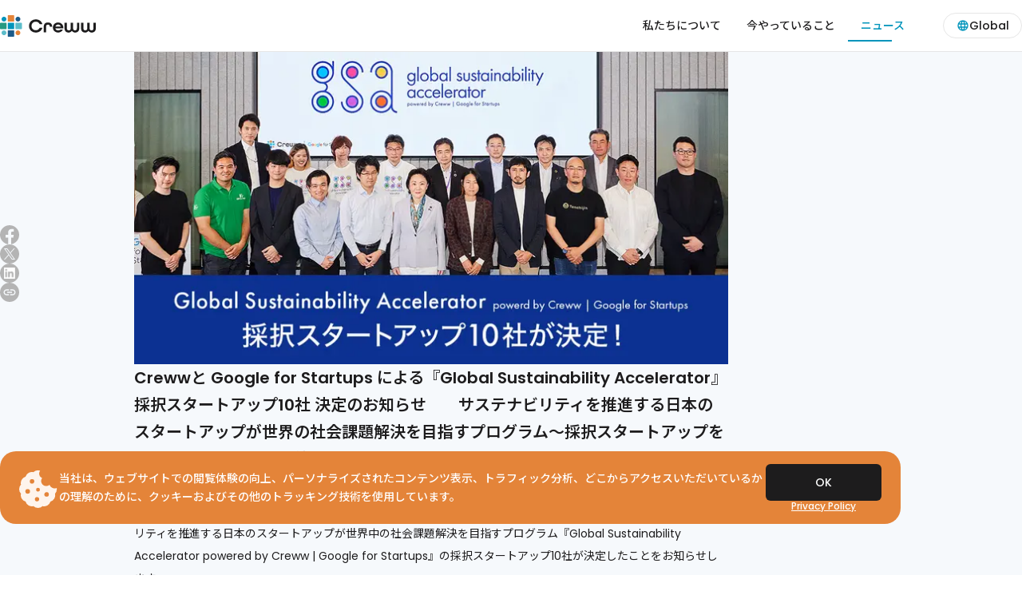

--- FILE ---
content_type: text/html; charset=utf-8
request_url: https://creww.in/global/ja/news/gsa-202303
body_size: 18811
content:
<!DOCTYPE html><html lang="ja" class="__variable_ab042e __variable_74618c __variable_128ec0"><head><meta charSet="utf-8"/><meta name="viewport" content="width=device-width, initial-scale=1"/><link rel="stylesheet" href="/_next/static/css/25829236a229f7a5.css" data-precedence="next"/><link rel="stylesheet" href="/_next/static/css/cc618973fdb13b26.css" data-precedence="next"/><link rel="stylesheet" href="/_next/static/css/cad500d017de1560.css" data-precedence="next"/><link rel="stylesheet" href="/_next/static/css/606b6fbd60c918e0.css" data-precedence="next"/><link rel="stylesheet" href="/_next/static/css/2803f02d8f24b6ae.css" data-precedence="next"/><link rel="preload" as="script" fetchPriority="low" href="/_next/static/chunks/webpack-17a0721c72d0e604.js"/><script src="/_next/static/chunks/fd9d1056-a75af45655453101.js" async=""></script><script src="/_next/static/chunks/396464d2-01de2f877e88b726.js" async=""></script><script src="/_next/static/chunks/951-b8253a22a9fc2418.js" async=""></script><script src="/_next/static/chunks/main-app-12daee3936b9b4da.js" async=""></script><script src="/_next/static/chunks/652-783397b04631e744.js" async=""></script><script src="/_next/static/chunks/145-04c879e04e8b3958.js" async=""></script><script src="/_next/static/chunks/505-4b1049e435f521c9.js" async=""></script><script src="/_next/static/chunks/app/not-found-077f4eadb7c8398a.js" async=""></script><script src="/_next/static/chunks/app/layout-c3931b35912a2672.js" async=""></script><script src="/_next/static/chunks/app/global-error-1ff720da2bab2556.js" async=""></script><script src="/_next/static/chunks/863-5d2c1517894547b2.js" async=""></script><script src="/_next/static/chunks/app/%5Bregion%5D/%5Blocale%5D/news/%5BnewsId%5D/page-e50a83573006099f.js" async=""></script><link rel="preload" href="https://www.googletagmanager.com/gtm.js?id=GTM-M83GQ9KD" as="script"/><title>Crewwと Google for Startups による『Global Sustainability Accelerator』 採択スタートアップ10社 決定のお知らせ　　サステナビリティを推進する日本のスタートアップが世界の社会課題解決を目指すプログラム～採択スタートアップを発表するイベントを開催しました～</title><meta name="description" content="Crewwと Google for Startups による『Global Sustainability Accelerator』 採択スタートアップ10社 決定のお知らせ　　サステナビリティを推進する日本のスタートアップが世界の社会課題解決を目指すプログラム～採択スタートアップを発表するイベントを開催しました～"/><link rel="alternate" hrefLang="ja" href="https://creww.in/global/ja/news/gsa-202303"/><meta property="og:title" content="Crewwと Google for Startups による『Global Sustainability Accelerator』 採択スタートアップ10社 決定のお知らせ　　サステナビリティを推進する日本のスタートアップが世界の社会課題解決を目指すプログラム～採択スタートアップを発表するイベントを開催しました～"/><meta property="og:description" content="Crewwと Google for Startups による『Global Sustainability Accelerator』 採択スタートアップ10社 決定のお知らせ　　サステナビリティを推進する日本のスタートアップが世界の社会課題解決を目指すプログラム～採択スタートアップを発表するイベントを開催しました～"/><meta property="og:url" content="https://creww.in/global/ja/news/gsa-202303"/><meta property="og:site_name" content="Creww"/><meta property="og:image" content="https://images.microcms-assets.io/assets/6ef4e272c5a0435ea039dec699017a8e/7485f452720745d6bb5d8d81db8cad72/PressRelease_GSA_Cohort.png"/><meta property="og:type" content="website"/><meta name="twitter:card" content="summary_large_image"/><meta name="twitter:site" content="@creww_me"/><meta name="twitter:title" content="Crewwと Google for Startups による『Global Sustainability Accelerator』 採択スタートアップ10社 決定のお知らせ　　サステナビリティを推進する日本のスタートアップが世界の社会課題解決を目指すプログラム～採択スタートアップを発表するイベントを開催しました～"/><meta name="twitter:description" content="Crewwと Google for Startups による『Global Sustainability Accelerator』 採択スタートアップ10社 決定のお知らせ　　サステナビリティを推進する日本のスタートアップが世界の社会課題解決を目指すプログラム～採択スタートアップを発表するイベントを開催しました～"/><meta name="twitter:image" content="https://images.microcms-assets.io/assets/6ef4e272c5a0435ea039dec699017a8e/7485f452720745d6bb5d8d81db8cad72/PressRelease_GSA_Cohort.png"/><link rel="icon" href="/favicon.ico" type="image/x-icon" sizes="48x48"/><meta name="next-size-adjust"/><script src="/_next/static/chunks/polyfills-42372ed130431b0a.js" noModule=""></script></head><body style="--font-color-default:#1d1c1d;--font-color-hover:#0094bb;--font-color-disable:#838383;--font-color-heading-default:#1d1c1d;--font-color-heading-white:white;--font-color-heading-blue:#0094bb;--font-color-button-secondary-default:#0094bb;--font-color-button-secondary-hover:#1AA7D6;--font-color-button-quaternary-default:#1d1c1d;--font-color-button-quaternary-hover:#5C5B5C;--font-color-button-quinary-default:white;--font-color-button-quinary-hover:#0094bb;--font-color-tag-press:white;--font-color-tag-event:white;--font-color-tag-pub:white;--font-color-tag-info:white;--font-weight-regular:400;--font-weight-medium:500;--font-weight-semi-bold:600;--font-weight-bold:700;--bg-color-blue:#0094bb;--bg-color-black:#1d1c1d;--bg-color-orange:#E48439;--bg-color-orange-l3:#FEF8F4;--bg-color-button-primary-default:#0094bb;--bg-color-button-primary-hover:#1AA7D6;--bg-color-button-secondary-default:white;--bg-color-button-secondary-hover:#ECF4F8;--bg-color-button-tertiary-default:#1d1c1d;--bg-color-button-tertiary-hover:#3c3c3c;--bg-color-tag-press:#0094bb;--bg-color-tag-event:#269A82;--bg-color-tag-pub:#1C5B89;--bg-color-tag-info:#5CBDCA;--border-color-default:#1d1c1d;--border-color-gray:#e6e6e6;--border-color-orange:#E48439;--border-color-button-primary-default:#0094bb;--border-color-button-primary-hover:#1AA7D6;--border-color-button-secondary-default:#0094bb;--border-color-button-secondary-hover:#1AA7D6;--border-color-button-quaternary-default:#1d1c1d;--border-color-button-quaternary-hover:#5C5B5C;--border-color-button-quinary-default:white;--border-color-button-quinary-hover:#0094bb;--grid-1:72px;--grid-2:168px;--grid-3:264px;--grid-4:360px;--grid-5:456px;--grid-6:552px;--grid-7:648px;--grid-8:744px;--grid-9:840px;--grid-10:936px;--grid-11:1032px;--grid-12:1128px;--grid-12-plus-gutter:1176px;--grid-gutter:24px;--z-index-header:10000;--z-index-modal:9000"><main><script type="application/ld+json">{"@context":"https://schema.org","@type":"Article","mainEntityOfPage":{"@type":"WebPage","@id":"https://creww.in/global/ja/news"},"headline":"Crewwと Google for Startups による『Global Sustainability Accelerator』 採択スタートアップ10社 決定のお知らせ　　サステナビリティを推進する日本のスタートアップが世界の社会課題解決を目指すプログラム～採択スタートアップを発表するイベントを開催しました～","image":["https://images.microcms-assets.io/assets/6ef4e272c5a0435ea039dec699017a8e/7485f452720745d6bb5d8d81db8cad72/PressRelease_GSA_Cohort.png"],"datePublished":"2023-03-23T06:00:00.000Z","dateModified":"2023-03-23T06:00:03.488Z","publisher":{"@type":"Organization","name":"Creww株式会社","logo":{"@type":"ImageObject","url":"https://creww.in/assets/logo-vertical.png"}}}</script><script type="application/ld+json">{"@context":"https://schema.org","@type":"BreadcrumbList","itemListElement":[{"@type":"ListItem","position":1,"item":{"@id":"https://creww.in/global/ja/","name":"Creww株式会社"}},{"@type":"ListItem","position":2,"item":{"@id":"https://creww.in/global/ja/news","name":"ニュース"}},{"@type":"ListItem","position":3,"item":{"@id":"https://creww.in/global/ja/news/gsa-202303","name":"ニュース"}}]}</script><div class="BaseTemplate_root__NsKqp"><header class="Header_root__8qruO BaseTemplate_header__kpNZ5"><div class="SectionInner_root__wCudL Header_inner__gdCXC"><a class="BaseLink_root__bX4oO BaseLink_none__6nDCb Header_logoLink___Z7o1" href="/global/ja"><span aria-hidden="false" focusable="false"></span></a><button class="BaseButton_root__UM2A8 MenuButton_root__1vrSQ"><span class="MenuButton_border__an0FX"></span><span class="MenuButton_border__an0FX"></span><span class="MenuButton_border__an0FX"></span></button></div></header><div class="BaseTemplate_content__5cYaG NewsDetailPageTemplate_content__cPlfW"><section class="NewsContentSection_root__Kz_wU"><div class="SectionInner_root__wCudL NewsContentSection_inner__2ncyO"><div class="NewsContentSection_sideArea__kAVLF"><ul class="ShareButtonList_root__DjVrb NewsContentSection_shareButtonList__dealh"><li><a class="BaseLink_root__bX4oO BaseLink_none__6nDCb IconButton_root__x_GbI FacebookButton_root__zarX5" href="https://www.facebook.com/sharer/sharer.php?u=https://creww.in/global/ja/news/gsa-202303" target="_blank" rel="noopener noreferrer"><span aria-hidden="true" focusable="false"></span></a></li><li><a class="BaseLink_root__bX4oO BaseLink_none__6nDCb IconButton_root__x_GbI TwitterButton_root__6rqkd" href="https://twitter.com/intent/tweet?url=https://creww.in/global/ja/news/gsa-202303" target="_blank" rel="noopener noreferrer"><span aria-hidden="true" focusable="false"></span></a></li><li><a class="BaseLink_root__bX4oO BaseLink_none__6nDCb IconButton_root__x_GbI LinkedInButton_root__8Ys73" href="https://www.linkedin.com/sharing/share-offsite/?url=https://creww.in/global/ja/news/gsa-202303" target="_blank" rel="noopener noreferrer"><span aria-hidden="true" focusable="false"></span></a></li><li><span class="CopyLinkButton_root__vkpdN"><button class="BaseButton_root__UM2A8 IconButton_root__x_GbI CopyLinkButton_icon__Oya7I"><span aria-hidden="true" focusable="false"></span></button></span></li></ul></div><div class="NewsContentSection_mainArea__Sc38v"><header class="NewsContentSection_headerArea__UzOsA"><div class="NewsContentSection_imageArea__A3_ZY"><img alt="" loading="lazy" width="744" height="390" decoding="async" data-nimg="1" class="NewsContentSection_eyeCatch__qY_ER" style="color:transparent" srcSet="/_next/image?url=https%3A%2F%2Fimages.microcms-assets.io%2Fassets%2F6ef4e272c5a0435ea039dec699017a8e%2F7485f452720745d6bb5d8d81db8cad72%2FPressRelease_GSA_Cohort.png&amp;w=750&amp;q=75 1x, /_next/image?url=https%3A%2F%2Fimages.microcms-assets.io%2Fassets%2F6ef4e272c5a0435ea039dec699017a8e%2F7485f452720745d6bb5d8d81db8cad72%2FPressRelease_GSA_Cohort.png&amp;w=1920&amp;q=75 2x" src="/_next/image?url=https%3A%2F%2Fimages.microcms-assets.io%2Fassets%2F6ef4e272c5a0435ea039dec699017a8e%2F7485f452720745d6bb5d8d81db8cad72%2FPressRelease_GSA_Cohort.png&amp;w=1920&amp;q=75"/></div><div class="NewsContentSection_titleArea__ToJ6t"><h1 class="NewsContentSection_title__KeY_R">Crewwと Google for Startups による『Global Sustainability Accelerator』 採択スタートアップ10社 決定のお知らせ　　サステナビリティを推進する日本のスタートアップが世界の社会課題解決を目指すプログラム～採択スタートアップを発表するイベントを開催しました～</h1><div class="NewsContentSection_optionArea__1MPnn"><span class="NewsContentSection_publishAt__J_4ye">2023.3.23</span><ul class="NewsContentSection_categoryList__X3C8k"><li class="NewsContentSection_categoryListItem__rVIG9"><span class="NewsContentSection_categoryLabel__YchjA">プレスリリース</span></li></ul></div></div></header><ul class="ShareButtonList_root__DjVrb NewsContentSection_shareButtonList__dealh"><li><a class="BaseLink_root__bX4oO BaseLink_none__6nDCb IconButton_root__x_GbI FacebookButton_root__zarX5" href="https://www.facebook.com/sharer/sharer.php?u=https://creww.in/global/ja/news/gsa-202303" target="_blank" rel="noopener noreferrer"><span aria-hidden="true" focusable="false"></span></a></li><li><a class="BaseLink_root__bX4oO BaseLink_none__6nDCb IconButton_root__x_GbI TwitterButton_root__6rqkd" href="https://twitter.com/intent/tweet?url=https://creww.in/global/ja/news/gsa-202303" target="_blank" rel="noopener noreferrer"><span aria-hidden="true" focusable="false"></span></a></li><li><a class="BaseLink_root__bX4oO BaseLink_none__6nDCb IconButton_root__x_GbI LinkedInButton_root__8Ys73" href="https://www.linkedin.com/sharing/share-offsite/?url=https://creww.in/global/ja/news/gsa-202303" target="_blank" rel="noopener noreferrer"><span aria-hidden="true" focusable="false"></span></a></li><li><span class="CopyLinkButton_root__vkpdN"><button class="BaseButton_root__UM2A8 IconButton_root__x_GbI CopyLinkButton_icon__Oya7I"><span aria-hidden="true" focusable="false"></span></button></span></li></ul><div class="NewsContentSection_bodyArea__4k_nE"><div><p>Creww株式会社（代表取締役：伊地知 天、以下、「Creww（クルー）」）と Google for Startups は、サステナビリティを推進する日本のスタートアップが世界中の社会課題解決を目指すプログラム『Global Sustainability Accelerator powered by Creww | Google for Startups』の採択スタートアップ10社が決定したことをお知らせします。<br><br>本プログラムはスタートアップのテクノロジーやサービスを活用し、世界中の課題に直面する地域にイノベーションを創出し持続可能で豊かな社会を実現することを目的に実施しています。「電力・水・食糧保全」等のサステナビリティを推進するテクノロジーやサービスを持つスタートアップからのエントリーを受付、多数のスタートアップからエントリーいただきました。この度、10社のスタートアップの採択が決定し、2023年3月22日に発表イベントを開催いたしました。&nbsp;<br><br>今後、スタートアップの海外展開に必要な英語でのピッチトレーニングやマーケティング戦略立案に関する講義、サステナビリティの課題解決に特化したセッション、世界中の外部メンターや Google 社員によるメンタリングなどを提供していきます。<br>また、4 月 3 週目には、Google for Startups の海外のパートナー組織や、海外の投資家、協力機関に向けてピッチを行うオンラインのロードショー、8 月 30 日にはプログラムの成果発表を行うデモデイの実施を予定しています。<br><br><strong><u>■『Global Sustainability Accelerator』採択スタートアップ10社（五十音順）</u></strong><br>採択スタートアップ10社の詳細について、特設サイトに公開しました。<br>URL：<a href="https://creww.me/gsa/2023" target="_blank" rel="noopener noreferrer">https://creww.me/gsa/2023</a><br><br><strong>■アスエネ株式会社</strong><br>CO2排出量見える化・削減・報告クラウド「アスゼロ」<br>URL: <a href="https://earthene.com/corporate/" target="_blank" rel="noopener noreferrer">https://earthene.com/corporate/</a><br><br><strong>■EF Polymer株式会社</strong><br>農家の干ばつ問題に挑む　100%有機・完全生分解性を有する超吸水性ポリマー<br>URL: <a href="https://ja.efpolymer.com/" target="_blank" rel="noopener noreferrer">https://ja.efpolymer.com/</a><br><br><strong>■株式会社イノカ</strong><br>「環境移送技術」により、海の生態系を人工的に水槽の中で再現<br>URL: <a href="https://corp.innoqua.jp/" target="_blank" rel="noopener noreferrer">https://corp.innoqua.jp/</a><br><br><strong>■エレファンテック株式会社</strong><br>金属インクジェット印刷技術を用いたサステナブルPCB<br>URL: <a href="https://www.elephantech.co.jp/" target="_blank" rel="noopener noreferrer">https://www.elephantech.co.jp/</a><br><br><strong>■株式会社Gaia Vision</strong><br>情報開示要請に対応した気候変動リスク分析プラットフォーム<br>URL: <a href="https://www.gaia-vision.co.jp/" target="_blank" rel="noopener noreferrer">https://www.gaia-vision.co.jp/</a><br><br><strong>■株式会社Sunda Technology Global</strong><br>アフリカ農村部向け、従量課金型自動井戸料金回収システム<br>URL: <a href="https://www.sundaglobal.com/" target="_blank" rel="noopener noreferrer">https://www.sundaglobal.com/</a><br><br><strong><em>■株式会社天地人</em></strong><br>宇宙から、一歩先を行く意思決定を加速するデジタル地球儀<br>URL: <a href="https://tenchijin.co.jp/" target="_blank" rel="noopener noreferrer">https://tenchijin.co.jp/</a><br><br><strong>■株式会社TOWING</strong><br>農業の未来を耕す、高機能バイオ炭<br>URL: <a href="https://towing.co.jp/" target="_blank" rel="noopener noreferrer">https://towing.co.jp/</a><br><br><strong>■LEBO ROBOTICS株式会社</strong><br>風力発電メンテのロボット化で再生エネルギーの普及に貢献<br>URL: <a href="https://www.leborobotics.com/" target="_blank" rel="noopener noreferrer">https://www.leborobotics.com/</a><br><br><strong>■ユナイテッドシルク株式会社</strong><br>スマート養蚕（スマート農業の養蚕版）を活用したシルクテック<br>URL: <a href="https://united-silk.co.jp/" target="_blank" rel="noopener noreferrer">https://united-silk.co.jp/</a><br><br><strong><u>■『Global Sustainability Accelerator powered by Creww | Google for Startups』概要</u></strong><br>①プログラム名称：Global Sustainability Accelerator powered by Creww | Google for Startups<br><br>②特設ページ：URL:<a href="https://spot.creww.me/gsa-2023" target="_blank" rel="noopener noreferrer">https://spot.creww.me/gsa-2023</a><br>※募集テーマ／スタートアップへの支援内容等の詳細は特設ページをご確認ください。<br><br>③主催：Creww、Google for Startups<br><br>④コーポレートパートナー：エクシオグループ株式会社、九電グループ、清水建設株式会社、日本生命保険相互会社、三井住友信託銀行株式会社<br><br>⑤後援：JICA（国際協力機構）<br><br>■Creww と Google for Startups の連携について<br>Google for Startups が世界中で展開するスタートアップ支援のネットワークと、Crewwによる国内トップクラスのアクセラレータープログラムの開催実績の双方の強みを活かして、日本国内のスタートアップ支援だけでなく海外スタートアップの日本進出などを支援するために 2022 年にパートナーシップを締結しました。<br>スタートアップの成長に必要な支援コンテンツやプログラムの開催を通じて、イノベーション創出の担い手である国内外のスタートアップを支援しています。<br>URL：<a href="https://creww.me/gfs" target="_blank" rel="noopener noreferrer">https://creww.me/gfs</a><br><br><strong><u>■Creww株式会社の概要</u></strong><br>所在地：東京都渋谷区道玄坂1丁目19−9 4階<br>代表者：代表取締役 伊地知 天（いじち そらと）<br>創業：2012年8月13日<br>資本金：9億6455万円(資本剰余金含む)<br>主な事業内容：国内最大級のオープンイノベーションプラットフォームの運営。スタートアップコミュニティの運営。<br>URL：<a href="https://creww.in/" target="_blank" rel="noopener noreferrer">https://creww.in/</a><br><br>Creww株式会社は「大挑戦時代をつくる。」をビジョンに掲げ、スタートアップ、起業家、事業会社、個人を問わず、挑戦したいすべての人のトータルサポート企業として、それぞれのニーズにマッチした様々なサービスを提供しています。<br>2012年の創業以来、企業・自治体とスタートアップによるオープンイノベーションプログラムを350社以上と実施しこれまで約1000件の協業を実現しています。現在、Crewwが運営するオープンイノベーションプラットフォームには約7,000のスタートアップが登録しています。<br></p></div></div><ul class="ShareButtonList_root__DjVrb NewsContentSection_shareButtonList__dealh"><li><a class="BaseLink_root__bX4oO BaseLink_none__6nDCb IconButton_root__x_GbI FacebookButton_root__zarX5" href="https://www.facebook.com/sharer/sharer.php?u=https://creww.in/global/ja/news/gsa-202303" target="_blank" rel="noopener noreferrer"><span aria-hidden="true" focusable="false"></span></a></li><li><a class="BaseLink_root__bX4oO BaseLink_none__6nDCb IconButton_root__x_GbI TwitterButton_root__6rqkd" href="https://twitter.com/intent/tweet?url=https://creww.in/global/ja/news/gsa-202303" target="_blank" rel="noopener noreferrer"><span aria-hidden="true" focusable="false"></span></a></li><li><a class="BaseLink_root__bX4oO BaseLink_none__6nDCb IconButton_root__x_GbI LinkedInButton_root__8Ys73" href="https://www.linkedin.com/sharing/share-offsite/?url=https://creww.in/global/ja/news/gsa-202303" target="_blank" rel="noopener noreferrer"><span aria-hidden="true" focusable="false"></span></a></li><li><span class="CopyLinkButton_root__vkpdN"><button class="BaseButton_root__UM2A8 IconButton_root__x_GbI CopyLinkButton_icon__Oya7I"><span aria-hidden="true" focusable="false"></span></button></span></li></ul></div></div></section><section class="RelatedNewsSection_root__6YJm3"><div class="SectionInner_root__wCudL RelatedNewsSection_inner__TTdFW"><h2 class="SectionInner_heading__SFYL1">関連ニュース</h2><ul class="RelatedNewsSection_newsCardList__OjPDq"><li class="RelatedNewsSection_newsCardListItem__mLS3S"><a class="BaseLink_root__bX4oO BaseLink_none__6nDCb RelatedNewsSection_newsCard__d29aj" href="/global/ja/news/press-thedojo20251208"><div class="RelatedNewsSection_imageArea__FB78V"><img alt="" loading="lazy" width="264" height="138" decoding="async" data-nimg="1" class="RelatedNewsSection_eyeCatch__dlVw8" style="color:transparent" srcSet="/_next/image?url=https%3A%2F%2Fimages.microcms-assets.io%2Fassets%2F6ef4e272c5a0435ea039dec699017a8e%2Fcc4222f3889d4fc0bef782d352b683bd%2FPR_SUTeam_2025.png&amp;w=384&amp;q=75 1x, /_next/image?url=https%3A%2F%2Fimages.microcms-assets.io%2Fassets%2F6ef4e272c5a0435ea039dec699017a8e%2Fcc4222f3889d4fc0bef782d352b683bd%2FPR_SUTeam_2025.png&amp;w=640&amp;q=75 2x" src="/_next/image?url=https%3A%2F%2Fimages.microcms-assets.io%2Fassets%2F6ef4e272c5a0435ea039dec699017a8e%2Fcc4222f3889d4fc0bef782d352b683bd%2FPR_SUTeam_2025.png&amp;w=640&amp;q=75"/></div><div class="RelatedNewsSection_bodyArea__E28lQ"><div class="RelatedNewsSection_titleArea__SA0uj"><h2 class="RelatedNewsSection_title__BIiD8">スポーツテック領域に特化、Crewwと東京都が連携するスタートアップスタジオ『THE DOJO − TOKYO SPORTS TECH STUDIO』にて第1期の公募を開始！</h2></div><div class="RelatedNewsSection_optionArea__DMF2W"><span class="RelatedNewsSection_publishAt__uit8m">2025.12.8</span><ul class="RelatedNewsSection_categoryList__xOrk8"><li><span class="RelatedNewsSection_categoryLabel__0ApOU">プレスリリース</span></li></ul></div></div></a></li><li class="RelatedNewsSection_newsCardListItem__mLS3S"><a class="BaseLink_root__bX4oO BaseLink_none__6nDCb RelatedNewsSection_newsCard__d29aj" href="/global/ja/news/press-ktsc20251106"><div class="RelatedNewsSection_imageArea__FB78V"><img alt="" loading="lazy" width="264" height="138" decoding="async" data-nimg="1" class="RelatedNewsSection_eyeCatch__dlVw8" style="color:transparent" srcSet="/_next/image?url=https%3A%2F%2Fimages.microcms-assets.io%2Fassets%2F6ef4e272c5a0435ea039dec699017a8e%2Fa110047f2ad84e5d8113be472ea9a28a%2FKTSC%25E1%2584%2592%25E1%2585%25A9%25E1%2586%25BC%25E1%2584%2587%25E1%2585%25A9%25E1%2584%2587%25E1%2585%25A2%25E1%2584%2582%25E1%2585%25A5.jpg&amp;w=384&amp;q=75 1x, /_next/image?url=https%3A%2F%2Fimages.microcms-assets.io%2Fassets%2F6ef4e272c5a0435ea039dec699017a8e%2Fa110047f2ad84e5d8113be472ea9a28a%2FKTSC%25E1%2584%2592%25E1%2585%25A9%25E1%2586%25BC%25E1%2584%2587%25E1%2585%25A9%25E1%2584%2587%25E1%2585%25A2%25E1%2584%2582%25E1%2585%25A5.jpg&amp;w=640&amp;q=75 2x" src="/_next/image?url=https%3A%2F%2Fimages.microcms-assets.io%2Fassets%2F6ef4e272c5a0435ea039dec699017a8e%2Fa110047f2ad84e5d8113be472ea9a28a%2FKTSC%25E1%2584%2592%25E1%2585%25A9%25E1%2586%25BC%25E1%2584%2587%25E1%2585%25A9%25E1%2584%2587%25E1%2585%25A2%25E1%2584%2582%25E1%2585%25A5.jpg&amp;w=640&amp;q=75"/></div><div class="RelatedNewsSection_bodyArea__E28lQ"><div class="RelatedNewsSection_titleArea__SA0uj"><h2 class="RelatedNewsSection_title__BIiD8">韓国観光公社主催、CrewwとCreww Koreaが実施・運営する『2025 KTSC Tokyo Tourism Open Innovation Program』の採択スタートアップ6社が決定 〜日本企業3社との協業に向け、11月より実証実験を開始〜</h2></div><div class="RelatedNewsSection_optionArea__DMF2W"><span class="RelatedNewsSection_publishAt__uit8m">2025.11.6</span><ul class="RelatedNewsSection_categoryList__xOrk8"><li><span class="RelatedNewsSection_categoryLabel__0ApOU">プレスリリース</span></li></ul></div></div></a></li><li class="RelatedNewsSection_newsCardListItem__mLS3S"><a class="BaseLink_root__bX4oO BaseLink_none__6nDCb RelatedNewsSection_newsCard__d29aj" href="/global/ja/news/press-realmadridnext20251029"><div class="RelatedNewsSection_imageArea__FB78V"><img alt="" loading="lazy" width="264" height="138" decoding="async" data-nimg="1" class="RelatedNewsSection_eyeCatch__dlVw8" style="color:transparent" srcSet="/_next/image?url=https%3A%2F%2Fimages.microcms-assets.io%2Fassets%2F6ef4e272c5a0435ea039dec699017a8e%2Fdc61ca5538ff4db48416ce53a5008176%2FRMN_batch2_Selected_PR.png&amp;w=384&amp;q=75 1x, /_next/image?url=https%3A%2F%2Fimages.microcms-assets.io%2Fassets%2F6ef4e272c5a0435ea039dec699017a8e%2Fdc61ca5538ff4db48416ce53a5008176%2FRMN_batch2_Selected_PR.png&amp;w=640&amp;q=75 2x" src="/_next/image?url=https%3A%2F%2Fimages.microcms-assets.io%2Fassets%2F6ef4e272c5a0435ea039dec699017a8e%2Fdc61ca5538ff4db48416ce53a5008176%2FRMN_batch2_Selected_PR.png&amp;w=640&amp;q=75"/></div><div class="RelatedNewsSection_bodyArea__E28lQ"><div class="RelatedNewsSection_titleArea__SA0uj"><h2 class="RelatedNewsSection_title__BIiD8">Creww、レアル・マドリードのイノベーションプロジェクトとの共創プログラム『Real Madrid Next Accelerator for Asia』Batch 2でアジアのスタートアップ6社採択 〜Real Madrid Nextとの実証実験を順次開始予定〜</h2></div><div class="RelatedNewsSection_optionArea__DMF2W"><span class="RelatedNewsSection_publishAt__uit8m">2025.10.29</span><ul class="RelatedNewsSection_categoryList__xOrk8"><li><span class="RelatedNewsSection_categoryLabel__0ApOU">プレスリリース</span></li></ul></div></div></a></li></ul></div></section></div><footer class="Footer_root__dNcy5 BaseTemplate_footer__ml6La"><div class="SectionInner_root__wCudL Footer_inner__Wj00A"><ul class="Footer_categoryList__2Lqwy"><li class="Footer_categoryListItem__H6NnZ"><ul class="Footer_linkList__XTbnO"><li class="Footer_linkListItem__iYR4y"><a class="BaseLink_root__bX4oO BaseLink_none__6nDCb Footer_link__KDSdj" href="/global/ja/about">Who We Are</a></li><li class="Footer_linkListItem__iYR4y"><a class="BaseLink_root__bX4oO BaseLink_none__6nDCb Footer_link__KDSdj" href="/global/ja/message">The First Penguin</a></li><li class="Footer_linkListItem__iYR4y"><a class="BaseLink_root__bX4oO BaseLink_none__6nDCb Footer_link__KDSdj" href="/global/ja/members">First Penguins</a></li><li class="Footer_linkListItem__iYR4y"><a class="BaseLink_root__bX4oO BaseLink_none__6nDCb Footer_link__KDSdj" href="/global/ja/career">Who to Join</a></li><li class="Footer_linkListItem__iYR4y"><a class="BaseLink_root__bX4oO BaseLink_none__6nDCb Footer_link__KDSdj" href="/global/ja/corp">Company Profile</a></li></ul></li><li class="Footer_categoryListItem__H6NnZ"><ul class="Footer_linkList__XTbnO"><li class="Footer_linkListItem__iYR4y"><a class="BaseLink_root__bX4oO BaseLink_none__6nDCb Footer_link__KDSdj" href="/global/ja/business">What We Do</a></li><li class="Footer_linkListItem__iYR4y"><a class="BaseLink_root__bX4oO BaseLink_none__6nDCb Footer_link__KDSdj" href="/global/ja/history">What We&#x27;ve Done</a></li><li class="Footer_linkListItem__iYR4y"><a class="BaseLink_root__bX4oO BaseLink_none__6nDCb Footer_link__KDSdj" href="/global/ja/ir">IR</a></li></ul></li><li class="Footer_categoryListItem__H6NnZ"><ul class="Footer_linkList__XTbnO"><li class="Footer_linkListItem__iYR4y"><a class="BaseLink_root__bX4oO BaseLink_none__6nDCb Footer_link__KDSdj" href="/global/ja/news">News</a></li></ul></li><li class="Footer_categoryListItem__H6NnZ"><ul class="Footer_linkList__XTbnO"><li class="Footer_linkListItem__iYR4y"><a class="BaseLink_root__bX4oO BaseLink_none__6nDCb Footer_link__KDSdj" href="https://creww.co.kr/" target="_blank" rel="noopener noreferrer">Creww Korea</a></li><li class="Footer_linkListItem__iYR4y"><a class="BaseLink_root__bX4oO BaseLink_none__6nDCb Footer_link__KDSdj" href="https://crewwtw.com/" target="_blank" rel="noopener noreferrer">Creww Taiwan</a></li><li class="Footer_linkListItem__iYR4y"><a class="BaseLink_root__bX4oO BaseLink_none__6nDCb Footer_link__KDSdj" href="https://www.crewwthailand.net/" target="_blank" rel="noopener noreferrer">Creww Thailand</a></li><li class="Footer_linkListItem__iYR4y"><a class="BaseLink_root__bX4oO BaseLink_none__6nDCb Footer_link__KDSdj" href="/global/ja/capital">Creww Capital</a></li></ul></li><li class="Footer_categoryListItem__H6NnZ"><ul class="Footer_linkList__XTbnO"><li class="Footer_linkListItem__iYR4y"><a class="BaseLink_root__bX4oO BaseLink_none__6nDCb Footer_link__KDSdj" href="https://facebook.com/creww.me" target="_blank" rel="noopener noreferrer">Facebook</a></li><li class="Footer_linkListItem__iYR4y"><a class="BaseLink_root__bX4oO BaseLink_none__6nDCb Footer_link__KDSdj" href="https://x.com/creww_me" target="_blank" rel="noopener noreferrer">𝕏</a></li><li class="Footer_linkListItem__iYR4y"><a class="BaseLink_root__bX4oO BaseLink_none__6nDCb Footer_link__KDSdj" href="https://jp.linkedin.com/company/creww-en" target="_blank" rel="noopener noreferrer">Linkedin</a></li></ul></li></ul><ul class="Footer_bottomLinkList__A_BKB"><li class="Footer_bottomLinkListItem__0119R"><a class="BaseLink_root__bX4oO BaseLink_none__6nDCb Footer_link__KDSdj" href="/global/ja/privacypolicy">Privacy Policy</a></li><li class="Footer_bottomLinkListItem__0119R"><a class="BaseLink_root__bX4oO BaseLink_none__6nDCb Footer_link__KDSdj" href="/global/ja/contact">Reach Us</a></li><li class="Footer_bottomLinkListItem__0119R"><span class="Footer_copyRight__borDG">©2012-<!-- -->2026<!-- --> Creww, Inc.</span></li></ul></div></footer></div></main><script src="/_next/static/chunks/webpack-17a0721c72d0e604.js" async=""></script><script>(self.__next_f=self.__next_f||[]).push([0]);self.__next_f.push([2,null])</script><script>self.__next_f.push([1,"1:HC[\"/\",\"\"]\n2:HL[\"/_next/static/css/25829236a229f7a5.css\",\"style\"]\n3:HL[\"/_next/static/css/cc618973fdb13b26.css\",\"style\"]\n4:HL[\"/_next/static/css/cad500d017de1560.css\",\"style\"]\n5:HL[\"/_next/static/css/606b6fbd60c918e0.css\",\"style\"]\n6:HL[\"/_next/static/css/2803f02d8f24b6ae.css\",\"style\"]\n"])</script><script>self.__next_f.push([1,"7:I[12846,[],\"\"]\na:I[4707,[],\"\"]\ne:I[36423,[],\"\"]\nf:I[6035,[\"652\",\"static/chunks/652-783397b04631e744.js\",\"145\",\"static/chunks/145-04c879e04e8b3958.js\",\"505\",\"static/chunks/505-4b1049e435f521c9.js\",\"160\",\"static/chunks/app/not-found-077f4eadb7c8398a.js\"],\"default\"]\n10:I[98087,[\"185\",\"static/chunks/app/layout-c3931b35912a2672.js\"],\"GoogleTagManager\"]\n12:I[48990,[\"470\",\"static/chunks/app/global-error-1ff720da2bab2556.js\"],\"default\"]\nb:[\"region\",\"global\",\"d\"]\nc:[\"locale\",\"ja\",\"d\"]\nd:[\"newsId\",\"gsa-202303\",\"d\"]\n13:[]\n"])</script><script>self.__next_f.push([1,"0:[\"$\",\"$L7\",null,{\"buildId\":\"uIsfAf0NmcsmIejvR8StN\",\"assetPrefix\":\"\",\"urlParts\":[\"\",\"global\",\"ja\",\"news\",\"gsa-202303\"],\"initialTree\":[\"\",{\"children\":[[\"region\",\"global\",\"d\"],{\"children\":[[\"locale\",\"ja\",\"d\"],{\"children\":[\"news\",{\"children\":[[\"newsId\",\"gsa-202303\",\"d\"],{\"children\":[\"__PAGE__\",{}]}]}]}]}]},\"$undefined\",\"$undefined\",true],\"initialSeedData\":[\"\",{\"children\":[[\"region\",\"global\",\"d\"],{\"children\":[[\"locale\",\"ja\",\"d\"],{\"children\":[\"news\",{\"children\":[[\"newsId\",\"gsa-202303\",\"d\"],{\"children\":[\"__PAGE__\",{},[[\"$L8\",\"$L9\",[[\"$\",\"link\",\"0\",{\"rel\":\"stylesheet\",\"href\":\"/_next/static/css/606b6fbd60c918e0.css\",\"precedence\":\"next\",\"crossOrigin\":\"$undefined\"}],[\"$\",\"link\",\"1\",{\"rel\":\"stylesheet\",\"href\":\"/_next/static/css/2803f02d8f24b6ae.css\",\"precedence\":\"next\",\"crossOrigin\":\"$undefined\"}]]],null],null]},[null,[\"$\",\"$La\",null,{\"parallelRouterKey\":\"children\",\"segmentPath\":[\"children\",\"$b\",\"children\",\"$c\",\"children\",\"news\",\"children\",\"$d\",\"children\"],\"error\":\"$undefined\",\"errorStyles\":\"$undefined\",\"errorScripts\":\"$undefined\",\"template\":[\"$\",\"$Le\",null,{}],\"templateStyles\":\"$undefined\",\"templateScripts\":\"$undefined\",\"notFound\":\"$undefined\",\"notFoundStyles\":\"$undefined\"}]],null]},[null,[\"$\",\"$La\",null,{\"parallelRouterKey\":\"children\",\"segmentPath\":[\"children\",\"$b\",\"children\",\"$c\",\"children\",\"news\",\"children\"],\"error\":\"$undefined\",\"errorStyles\":\"$undefined\",\"errorScripts\":\"$undefined\",\"template\":[\"$\",\"$Le\",null,{}],\"templateStyles\":\"$undefined\",\"templateScripts\":\"$undefined\",\"notFound\":\"$undefined\",\"notFoundStyles\":\"$undefined\"}]],null]},[null,[\"$\",\"$La\",null,{\"parallelRouterKey\":\"children\",\"segmentPath\":[\"children\",\"$b\",\"children\",\"$c\",\"children\"],\"error\":\"$undefined\",\"errorStyles\":\"$undefined\",\"errorScripts\":\"$undefined\",\"template\":[\"$\",\"$Le\",null,{}],\"templateStyles\":\"$undefined\",\"templateScripts\":\"$undefined\",\"notFound\":\"$undefined\",\"notFoundStyles\":\"$undefined\"}]],null]},[null,[\"$\",\"$La\",null,{\"parallelRouterKey\":\"children\",\"segmentPath\":[\"children\",\"$b\",\"children\"],\"error\":\"$undefined\",\"errorStyles\":\"$undefined\",\"errorScripts\":\"$undefined\",\"template\":[\"$\",\"$Le\",null,{}],\"templateStyles\":\"$undefined\",\"templateScripts\":\"$undefined\",\"notFound\":\"$undefined\",\"notFoundStyles\":\"$undefined\"}]],null]},[[[[\"$\",\"link\",\"0\",{\"rel\":\"stylesheet\",\"href\":\"/_next/static/css/25829236a229f7a5.css\",\"precedence\":\"next\",\"crossOrigin\":\"$undefined\"}],[\"$\",\"link\",\"1\",{\"rel\":\"stylesheet\",\"href\":\"/_next/static/css/cc618973fdb13b26.css\",\"precedence\":\"next\",\"crossOrigin\":\"$undefined\"}],[\"$\",\"link\",\"2\",{\"rel\":\"stylesheet\",\"href\":\"/_next/static/css/cad500d017de1560.css\",\"precedence\":\"next\",\"crossOrigin\":\"$undefined\"}]],[\"$\",\"html\",null,{\"lang\":\"ja\",\"className\":\"__variable_ab042e __variable_74618c __variable_128ec0\",\"children\":[[\"$\",\"body\",null,{\"style\":{\"--font-color-default\":\"#1d1c1d\",\"--font-color-hover\":\"#0094bb\",\"--font-color-disable\":\"#838383\",\"--font-color-heading-default\":\"#1d1c1d\",\"--font-color-heading-white\":\"white\",\"--font-color-heading-blue\":\"#0094bb\",\"--font-color-button-secondary-default\":\"#0094bb\",\"--font-color-button-secondary-hover\":\"#1AA7D6\",\"--font-color-button-quaternary-default\":\"#1d1c1d\",\"--font-color-button-quaternary-hover\":\"#5C5B5C\",\"--font-color-button-quinary-default\":\"white\",\"--font-color-button-quinary-hover\":\"#0094bb\",\"--font-color-tag-press\":\"white\",\"--font-color-tag-event\":\"white\",\"--font-color-tag-pub\":\"white\",\"--font-color-tag-info\":\"white\",\"--font-weight-regular\":400,\"--font-weight-medium\":500,\"--font-weight-semi-bold\":600,\"--font-weight-bold\":700,\"--bg-color-blue\":\"#0094bb\",\"--bg-color-black\":\"#1d1c1d\",\"--bg-color-orange\":\"#E48439\",\"--bg-color-orange-l3\":\"#FEF8F4\",\"--bg-color-button-primary-default\":\"#0094bb\",\"--bg-color-button-primary-hover\":\"#1AA7D6\",\"--bg-color-button-secondary-default\":\"white\",\"--bg-color-button-secondary-hover\":\"#ECF4F8\",\"--bg-color-button-tertiary-default\":\"#1d1c1d\",\"--bg-color-button-tertiary-hover\":\"#3c3c3c\",\"--bg-color-tag-press\":\"#0094bb\",\"--bg-color-tag-event\":\"#269A82\",\"--bg-color-tag-pub\":\"#1C5B89\",\"--bg-color-tag-info\":\"#5CBDCA\",\"--border-color-default\":\"#1d1c1d\",\"--border-color-gray\":\"#e6e6e6\",\"--border-color-orange\":\"#E48439\",\"--border-color-button-primary-default\":\"#0094bb\",\"--border-color-button-primary-hover\":\"#1AA7D6\",\"--border-color-button-secondary-default\":\"#0094bb\",\"--border-color-button-secondary-hover\":\"#1AA7D6\",\"--border-color-button-quaternary-default\":\"#1d1c1d\",\"--border-color-button-quaternary-hover\":\"#5C5B5C\",\"--border-color-button-quinary-default\":\"white\",\"--border-color-button-quinary-hover\":\"#0094bb\",\"--grid-1\":\"72px\",\"--grid-2\":\"168px\",\"--grid-3\":\"264px\",\"--grid-4\":\"360px\",\"--grid-5\":\"456px\",\"--grid-6\":\"552px\",\"--grid-7\":\"648px\",\"--grid-8\":\"744px\",\"--grid-9\":\"840px\",\"--grid-10\":\"936px\",\"--grid-11\":\"1032px\",\"--grid-12\":\"1128px\",\"--grid-12-plus-gutter\":\"1176px\",\"--grid-gutter\":\"24px\",\"--z-index-header\":10000,\"--z-index-modal\":9000},\"children\":[\"$\",\"main\",null,{\"children\":[\"$\",\"$La\",null,{\"parallelRouterKey\":\"children\",\"segmentPath\":[\"children\"],\"error\":\"$undefined\",\"errorStyles\":\"$undefined\",\"errorScripts\":\"$undefined\",\"template\":[\"$\",\"$Le\",null,{}],\"templateStyles\":\"$undefined\",\"templateScripts\":\"$undefined\",\"notFound\":[\"$\",\"$Lf\",null,{}],\"notFoundStyles\":[[\"$\",\"link\",\"0\",{\"rel\":\"stylesheet\",\"href\":\"/_next/static/css/2803f02d8f24b6ae.css\",\"precedence\":\"next\",\"crossOrigin\":\"$undefined\"}]]}]}]}],[\"$\",\"$L10\",null,{\"gtmId\":\"GTM-M83GQ9KD\"}]]}]],null],null],\"couldBeIntercepted\":false,\"initialHead\":[null,\"$L11\"],\"globalErrorComponent\":\"$12\",\"missingSlots\":\"$W13\"}]\n"])</script><script>self.__next_f.push([1,"11:[[\"$\",\"meta\",\"0\",{\"name\":\"viewport\",\"content\":\"width=device-width, initial-scale=1\"}],[\"$\",\"meta\",\"1\",{\"charSet\":\"utf-8\"}],[\"$\",\"title\",\"2\",{\"children\":\"Crewwと Google for Startups による『Global Sustainability Accelerator』 採択スタートアップ10社 決定のお知らせ　　サステナビリティを推進する日本のスタートアップが世界の社会課題解決を目指すプログラム～採択スタートアップを発表するイベントを開催しました～\"}],[\"$\",\"meta\",\"3\",{\"name\":\"description\",\"content\":\"Crewwと Google for Startups による『Global Sustainability Accelerator』 採択スタートアップ10社 決定のお知らせ　　サステナビリティを推進する日本のスタートアップが世界の社会課題解決を目指すプログラム～採択スタートアップを発表するイベントを開催しました～\"}],[\"$\",\"link\",\"4\",{\"rel\":\"alternate\",\"hrefLang\":\"ja\",\"href\":\"https://creww.in/global/ja/news/gsa-202303\"}],[\"$\",\"meta\",\"5\",{\"property\":\"og:title\",\"content\":\"Crewwと Google for Startups による『Global Sustainability Accelerator』 採択スタートアップ10社 決定のお知らせ　　サステナビリティを推進する日本のスタートアップが世界の社会課題解決を目指すプログラム～採択スタートアップを発表するイベントを開催しました～\"}],[\"$\",\"meta\",\"6\",{\"property\":\"og:description\",\"content\":\"Crewwと Google for Startups による『Global Sustainability Accelerator』 採択スタートアップ10社 決定のお知らせ　　サステナビリティを推進する日本のスタートアップが世界の社会課題解決を目指すプログラム～採択スタートアップを発表するイベントを開催しました～\"}],[\"$\",\"meta\",\"7\",{\"property\":\"og:url\",\"content\":\"https://creww.in/global/ja/news/gsa-202303\"}],[\"$\",\"meta\",\"8\",{\"property\":\"og:site_name\",\"content\":\"Creww\"}],[\"$\",\"meta\",\"9\",{\"property\":\"og:image\",\"content\":\"https://images.microcms-assets.io/assets/6ef4e272c5a0435ea039dec699017a8e/7485f452720745d6bb5d8d81db8cad72/PressRelease_GSA_Cohort.png\"}],[\"$\",\"meta\",\"10\",{\"property\":\"og:type\",\"content\":\"website\"}],[\"$\",\"meta\",\"11\",{\"name\":\"twitter:card\",\"content\":\"summary_large_image\"}],[\"$\",\"meta\",\"12\",{\"name\":\"twitter:site\",\"content\":\"@creww_me\"}],[\"$\",\"meta\",\"13\",{\"name\":\"twitter:title\",\"content\":\"Crewwと Google for Startups による『Global Sustainability Accelerator』 採択スタートアップ10社 決定のお知らせ　　サステナビリティを推進する日本のスタートアップが世界の社会課題解決を目指すプログラム～採択スタートアップを発表するイベントを開催しました～\"}],[\"$\",\"meta\",\"14\",{\"name\":\"twitter:description\",\"content\":\"Crewwと Google for Startups による『Global Sustainability Accelerator』 採択スタートアップ10社 決定のお知らせ　　サステナビリティを推進する日本のスタートアップが世界の社会課題解決を目指すプログラム～採択スタートアップを発表するイベントを開催しました～\"}],[\"$\",\"meta\",\"15\",{\"name\":\"twitter:image\",\"content\":\"https://images.microcms-assets.io/assets/6ef4e272c5a0435ea039dec699017a8e/7485f452720745d6bb5d8d81db8cad72/PressRelease_GSA_Cohort.png\"}],[\"$\",\"link\",\"16\",{\"rel\":\"icon\",\"href\":\"/favicon.ico\",\"type\":\"image/x-icon\",\"sizes\":\"48x48\"}],[\"$\",\"meta\",\"17\",{\"name\":\"next-size-adjust\"}]]\n"])</script><script>self.__next_f.push([1,"8:null\n"])</script><script>self.__next_f.push([1,"14:I[83981,[\"652\",\"static/chunks/652-783397b04631e744.js\",\"145\",\"static/chunks/145-04c879e04e8b3958.js\",\"863\",\"static/chunks/863-5d2c1517894547b2.js\",\"505\",\"static/chunks/505-4b1049e435f521c9.js\",\"353\",\"static/chunks/app/%5Bregion%5D/%5Blocale%5D/news/%5BnewsId%5D/page-e50a83573006099f.js\"],\"I18nProvider\"]\n15:I[85358,[\"652\",\"static/chunks/652-783397b04631e744.js\",\"145\",\"static/chunks/145-04c879e04e8b3958.js\",\"863\",\"static/chunks/863-5d2c1517894547b2.js\",\"505\",\"static/chunks/505-4b1049e435f521c9.js\",\"353\",\"static/chunks/app/%5Bregion%5D/%5Blocale%5D/news/%5BnewsId%5D/page-e50a83573006099f.js\"],\"NewsDetailPageTemplate\"]\n16:T1d36,"])</script><script>self.__next_f.push([1,"\u003cp\u003eCreww株式会社（代表取締役：伊地知 天、以下、「Creww（クルー）」）と Google for Startups は、サステナビリティを推進する日本のスタートアップが世界中の社会課題解決を目指すプログラム『Global Sustainability Accelerator powered by Creww | Google for Startups』の採択スタートアップ10社が決定したことをお知らせします。\u003cbr\u003e\u003cbr\u003e本プログラムはスタートアップのテクノロジーやサービスを活用し、世界中の課題に直面する地域にイノベーションを創出し持続可能で豊かな社会を実現することを目的に実施しています。「電力・水・食糧保全」等のサステナビリティを推進するテクノロジーやサービスを持つスタートアップからのエントリーを受付、多数のスタートアップからエントリーいただきました。この度、10社のスタートアップの採択が決定し、2023年3月22日に発表イベントを開催いたしました。\u0026nbsp;\u003cbr\u003e\u003cbr\u003e今後、スタートアップの海外展開に必要な英語でのピッチトレーニングやマーケティング戦略立案に関する講義、サステナビリティの課題解決に特化したセッション、世界中の外部メンターや Google 社員によるメンタリングなどを提供していきます。\u003cbr\u003eまた、4 月 3 週目には、Google for Startups の海外のパートナー組織や、海外の投資家、協力機関に向けてピッチを行うオンラインのロードショー、8 月 30 日にはプログラムの成果発表を行うデモデイの実施を予定しています。\u003cbr\u003e\u003cbr\u003e\u003cstrong\u003e\u003cu\u003e■『Global Sustainability Accelerator』採択スタートアップ10社（五十音順）\u003c/u\u003e\u003c/strong\u003e\u003cbr\u003e採択スタートアップ10社の詳細について、特設サイトに公開しました。\u003cbr\u003eURL：\u003ca href=\"https://creww.me/gsa/2023\" target=\"_blank\" rel=\"noopener noreferrer\"\u003ehttps://creww.me/gsa/2023\u003c/a\u003e\u003cbr\u003e\u003cbr\u003e\u003cstrong\u003e■アスエネ株式会社\u003c/strong\u003e\u003cbr\u003eCO2排出量見える化・削減・報告クラウド「アスゼロ」\u003cbr\u003eURL: \u003ca href=\"https://earthene.com/corporate/\" target=\"_blank\" rel=\"noopener noreferrer\"\u003ehttps://earthene.com/corporate/\u003c/a\u003e\u003cbr\u003e\u003cbr\u003e\u003cstrong\u003e■EF Polymer株式会社\u003c/strong\u003e\u003cbr\u003e農家の干ばつ問題に挑む　100%有機・完全生分解性を有する超吸水性ポリマー\u003cbr\u003eURL: \u003ca href=\"https://ja.efpolymer.com/\" target=\"_blank\" rel=\"noopener noreferrer\"\u003ehttps://ja.efpolymer.com/\u003c/a\u003e\u003cbr\u003e\u003cbr\u003e\u003cstrong\u003e■株式会社イノカ\u003c/strong\u003e\u003cbr\u003e「環境移送技術」により、海の生態系を人工的に水槽の中で再現\u003cbr\u003eURL: \u003ca href=\"https://corp.innoqua.jp/\" target=\"_blank\" rel=\"noopener noreferrer\"\u003ehttps://corp.innoqua.jp/\u003c/a\u003e\u003cbr\u003e\u003cbr\u003e\u003cstrong\u003e■エレファンテック株式会社\u003c/strong\u003e\u003cbr\u003e金属インクジェット印刷技術を用いたサステナブルPCB\u003cbr\u003eURL: \u003ca href=\"https://www.elephantech.co.jp/\" target=\"_blank\" rel=\"noopener noreferrer\"\u003ehttps://www.elephantech.co.jp/\u003c/a\u003e\u003cbr\u003e\u003cbr\u003e\u003cstrong\u003e■株式会社Gaia Vision\u003c/strong\u003e\u003cbr\u003e情報開示要請に対応した気候変動リスク分析プラットフォーム\u003cbr\u003eURL: \u003ca href=\"https://www.gaia-vision.co.jp/\" target=\"_blank\" rel=\"noopener noreferrer\"\u003ehttps://www.gaia-vision.co.jp/\u003c/a\u003e\u003cbr\u003e\u003cbr\u003e\u003cstrong\u003e■株式会社Sunda Technology Global\u003c/strong\u003e\u003cbr\u003eアフリカ農村部向け、従量課金型自動井戸料金回収システム\u003cbr\u003eURL: \u003ca href=\"https://www.sundaglobal.com/\" target=\"_blank\" rel=\"noopener noreferrer\"\u003ehttps://www.sundaglobal.com/\u003c/a\u003e\u003cbr\u003e\u003cbr\u003e\u003cstrong\u003e\u003cem\u003e■株式会社天地人\u003c/em\u003e\u003c/strong\u003e\u003cbr\u003e宇宙から、一歩先を行く意思決定を加速するデジタル地球儀\u003cbr\u003eURL: \u003ca href=\"https://tenchijin.co.jp/\" target=\"_blank\" rel=\"noopener noreferrer\"\u003ehttps://tenchijin.co.jp/\u003c/a\u003e\u003cbr\u003e\u003cbr\u003e\u003cstrong\u003e■株式会社TOWING\u003c/strong\u003e\u003cbr\u003e農業の未来を耕す、高機能バイオ炭\u003cbr\u003eURL: \u003ca href=\"https://towing.co.jp/\" target=\"_blank\" rel=\"noopener noreferrer\"\u003ehttps://towing.co.jp/\u003c/a\u003e\u003cbr\u003e\u003cbr\u003e\u003cstrong\u003e■LEBO ROBOTICS株式会社\u003c/strong\u003e\u003cbr\u003e風力発電メンテのロボット化で再生エネルギーの普及に貢献\u003cbr\u003eURL: \u003ca href=\"https://www.leborobotics.com/\" target=\"_blank\" rel=\"noopener noreferrer\"\u003ehttps://www.leborobotics.com/\u003c/a\u003e\u003cbr\u003e\u003cbr\u003e\u003cstrong\u003e■ユナイテッドシルク株式会社\u003c/strong\u003e\u003cbr\u003eスマート養蚕（スマート農業の養蚕版）を活用したシルクテック\u003cbr\u003eURL: \u003ca href=\"https://united-silk.co.jp/\" target=\"_blank\" rel=\"noopener noreferrer\"\u003ehttps://united-silk.co.jp/\u003c/a\u003e\u003cbr\u003e\u003cbr\u003e\u003cstrong\u003e\u003cu\u003e■『Global Sustainability Accelerator powered by Creww | Google for Startups』概要\u003c/u\u003e\u003c/strong\u003e\u003cbr\u003e①プログラム名称：Global Sustainability Accelerator powered by Creww | Google for Startups\u003cbr\u003e\u003cbr\u003e②特設ページ：URL:\u003ca href=\"https://spot.creww.me/gsa-2023\" target=\"_blank\" rel=\"noopener noreferrer\"\u003ehttps://spot.creww.me/gsa-2023\u003c/a\u003e\u003cbr\u003e※募集テーマ／スタートアップへの支援内容等の詳細は特設ページをご確認ください。\u003cbr\u003e\u003cbr\u003e③主催：Creww、Google for Startups\u003cbr\u003e\u003cbr\u003e④コーポレートパートナー：エクシオグループ株式会社、九電グループ、清水建設株式会社、日本生命保険相互会社、三井住友信託銀行株式会社\u003cbr\u003e\u003cbr\u003e⑤後援：JICA（国際協力機構）\u003cbr\u003e\u003cbr\u003e■Creww と Google for Startups の連携について\u003cbr\u003eGoogle for Startups が世界中で展開するスタートアップ支援のネットワークと、Crewwによる国内トップクラスのアクセラレータープログラムの開催実績の双方の強みを活かして、日本国内のスタートアップ支援だけでなく海外スタートアップの日本進出などを支援するために 2022 年にパートナーシップを締結しました。\u003cbr\u003eスタートアップの成長に必要な支援コンテンツやプログラムの開催を通じて、イノベーション創出の担い手である国内外のスタートアップを支援しています。\u003cbr\u003eURL：\u003ca href=\"https://creww.me/gfs\" target=\"_blank\" rel=\"noopener noreferrer\"\u003ehttps://creww.me/gfs\u003c/a\u003e\u003cbr\u003e\u003cbr\u003e\u003cstrong\u003e\u003cu\u003e■Creww株式会社の概要\u003c/u\u003e\u003c/strong\u003e\u003cbr\u003e所在地：東京都渋谷区道玄坂1丁目19−9 4階\u003cbr\u003e代表者：代表取締役 伊地知 天（いじち そらと）\u003cbr\u003e創業：2012年8月13日\u003cbr\u003e資本金：9億6455万円(資本剰余金含む)\u003cbr\u003e主な事業内容：国内最大級のオープンイノベーションプラットフォームの運営。スタートアップコミュニティの運営。\u003cbr\u003eURL：\u003ca href=\"https://creww.in/\" target=\"_blank\" rel=\"noopener noreferrer\"\u003ehttps://creww.in/\u003c/a\u003e\u003cbr\u003e\u003cbr\u003eCreww株式会社は「大挑戦時代をつくる。」をビジョンに掲げ、スタートアップ、起業家、事業会社、個人を問わず、挑戦したいすべての人のトータルサポート企業として、それぞれのニーズにマッチした様々なサービスを提供しています。\u003cbr\u003e2012年の創業以来、企業・自治体とスタートアップによるオープンイノベーションプログラムを350社以上と実施しこれまで約1000件の協業を実現しています。現在、Crewwが運営するオープンイノベーションプラットフォームには約7,000のスタートアップが登録しています。\u003cbr\u003e\u003c/p\u003e"])</script><script>self.__next_f.push([1,"17:T1eb8,"])</script><script>self.__next_f.push([1,"\u003cp\u003eCreww株式会社（代表取締役：伊地知 天、以下「Creww（クルー）」）は、東京都が実施する「多様な主体によるスタートアップ支援展開事業（TOKYO SUTEAM）」において、令和7年度の協定事業者としてスポーツ特化型のスタートアップスタジオ『THE DOJO − TOKYO SPORTS TECH STUDIO』（以下、本プログラム）を2025年12月8日より開始します。\u003cbr\u003e\u003cbr\u003e\u003cstrong\u003e\u003cu\u003e■『THE DOJO − TOKYO SPORTS TECH STUDIO』とは\u003c/u\u003e\u003c/strong\u003e\u003cbr\u003eCrewwが東京都と連携し展開する、スポーツテック領域に特化した分野特化型スタートアップスタジオ*です。\u003cbr\u003e東京都には数多くのプロスポーツチームやスポーツに関連する企業が拠点を置き、他都市にはないスポーツ関連のリソースが多く集積しています。これらの魅力あるリソースをフル活用し、「スポーツテック・東京」という新たなポジショニングを確立し、国内外への波及につなげます。\u003cbr\u003e本プログラムでは、Crewwが持つ豊富なスポーツ領域のアセットを活用し、仮説検証・実証・社会実装といったスタートアップの事業創出プロセスにおいて集中的に支援してまいります。\u003cbr\u003e\u003cbr\u003e*スタートアップスタジオとは、主に創業前の個人を対象として、映画スタジオのように複数のスタートアップを同時に創出し続ける環境・事業体です。\u003cbr\u003e\u003cbr\u003e\u003cstrong\u003e\u003cu\u003e■本プログラムが提供する支援\u003c/u\u003e\u003c/strong\u003e\u003cbr\u003e\u003cstrong\u003e①定期メンタリング\u003c/strong\u003e\u003cbr\u003e事務局による定期メンタリングをはじめ、豊富なネットワークを活用した専門家相談など、メンタリングサポートを提供します。\u003cbr\u003e\u003cbr\u003e\u003cstrong\u003e②スポーツ×専門人材による業界に関するインプット\u003c/strong\u003e\u003cbr\u003eスポーツ×専門人材から直接、業界に関するインプット機会を提供します。\u003cbr\u003e\u003cbr\u003e\u003cstrong\u003e③協業先・実証フィールド支援\u003c/strong\u003e\u003cbr\u003e弊社のネットワークをフルに活用し、事業成長に繋がるビジネスマッチングを積極的に実施し、協業先と実現可能性の高い事業化を後押しします。\u003cbr\u003e\u003cbr\u003e\u003cstrong\u003e④実証実験費用支援\u003c/strong\u003e\u003cbr\u003e採択された起業家/スタートアップの皆様に、最初の一歩となる実証実験の費用を最大100万円提供します。\u003cbr\u003e\u003cbr\u003e\u003cstrong\u003e\u003cu\u003e■プログラムスケジュール（予定）\u003c/u\u003e\u003c/strong\u003e\u003cbr\u003e2025/12/8：エントリー開始、起業家説明会\u003cbr\u003e2026/1/12：エントリー締切\u003cbr\u003e2026/1/15：書類審査結果通知\u003cbr\u003e2026/1/22：プレゼン審査（オンライン）\u003cbr\u003e2026/1/30：採択結果通知\u003cbr\u003e2026/2/16～2026/3/13：全3回のスポーツマーケティングに関するインプット講義\u003cbr\u003e2026/3/23：仮説検証/メンタリング\u003cbr\u003e2026/5/15（予定）：マッチングイベント\u003cbr\u003e2026/5/18～：実証実験開始\u003cbr\u003e\u003cbr\u003e\u003cstrong\u003e\u003cu\u003e■本プログラムの対象者\u003c/u\u003e\u003c/strong\u003e\u003cbr\u003e【対象者】\u003cbr\u003eスポーツ×テクノロジー領域等で事業を構想・展開する起業家/スタートアップ\u003cbr\u003e\u003cbr\u003e【応募条件】\u003cbr\u003e・東京都内に本社を有する、または期間中に東京都内で法人設立を予定していること\u003cbr\u003e・東京都内に本社を有する、または将来的に東京都内に活動拠点を設置する意思を有していること\u003cbr\u003e・プログラム期間中（2026年2月〜6月）に継続的にコミットできること\u003cbr\u003e・スポーツ分野で起業後3年以内、エクイティによる資金未調達かつPMFを達成していないスタートアップ企業\u003cbr\u003e・第二創業として、スポーツ領域での新ビジネスの立ち上げを検討している経営者、経営幹部\u003cbr\u003e\u003cbr\u003e【採択予定数】\u003cbr\u003e5社\u003cbr\u003e\u003cbr\u003e\u003cstrong\u003e\u003cu\u003e■応募方法\u003c/u\u003e\u003c/strong\u003e\u003cbr\u003e下記募集ページよりエントリーください。\u003cbr\u003eURL：\u003ca href=\"https://spot.creww.me/the-dojo-2026\" target=\"_blank\" rel=\"noopener noreferrer\"\u003ehttps://spot.creww.me/the-dojo-2026\u003c/a\u003e\u003cbr\u003e※エントリー締切：2026年1月12日（月・祝）23:59\u003cbr\u003e\u003cbr\u003e\u003cstrong\u003e\u003cu\u003e■本プログラムのメンター・アドバイザーからのコメント\u003c/u\u003e\u003c/strong\u003e\u003cbr\u003e\u003cimg src=\"https://images.microcms-assets.io/assets/6ef4e272c5a0435ea039dec699017a8e/5b6eb0a7161b429fb24611a980b493d3/%E3%83%95%E3%82%9A%E3%83%AD%E3%83%95%E3%82%A3%E3%83%BC%E3%83%AB%E7%94%BB%E5%83%8F%EF%BC%88Sports%20Strategy%E6%A0%AA%E5%BC%8F%E4%BC%9A%E7%A4%BE%E3%80%80%E6%AD%A3%E6%B5%B7%E6%99%BA%E5%A4%A7%EF%BC%89small.jpeg\" alt=\"\"\u003e\u003cbr\u003e\u003cstrong\u003eSports Strategy株式会社 代表取締役　正海 智大 氏\u003c/strong\u003e\u003cbr\u003e「スポーツとテクノロジーが交わる領域には、まだ発掘されていない価値が多く存在します。本プログラムを通じて、現場のリアルとテクノロジーの可能性を結びつけ、実装まで伴走することに全力で取り組みたいと考えています。スタートアップの挑戦が、東京のスポーツ産業を次のステージへ押し上げる原動力になると信じています。共に新しい価値を創り出せることを楽しみにしています。」\u003cbr\u003e\u003cbr\u003e\u003cimg src=\"https://images.microcms-assets.io/assets/6ef4e272c5a0435ea039dec699017a8e/03f357c56db84af5ab2648f843fd1eec/yokoi_small.jpeg\" alt=\"\"\u003e\u003cbr\u003e\u003cstrong\u003eSplat Inc. Account Manager　横井 良昭 氏\u003c/strong\u003e\u003cbr\u003e「スポーツテック・東京」という新たな価値を創出しようとする本プログラムのビジョンには、非常に大きな可能性を感じています。これまでスポーツ分野でご一緒してきた皆さまと培ってきた経験やネットワークを活かし、起業家の皆さまが仮説検証から実証、そして社会実装へと進んでいく各ステージで、少しでもお力になれればと考えています。\u003cbr\u003e本プログラムから多くの優れた起業家やスタートアップが生まれ、東京発のスポーツ×テクノロジーの新たな潮流が広がっていくことを心から期待しています。そして、その挑戦のプロセスの中で、私自身も学び続け、皆さまと共に成長していきたいと思います。」\u003cbr\u003e\u003cbr\u003e\u003cstrong\u003e\u003cu\u003e■Creww株式会社の概要\u003c/u\u003e\u003c/strong\u003e\u003cbr\u003e所在地：東京都渋谷区道玄坂2-11-1 JMFビル渋谷03 5階\u003cbr\u003e代表者：代表取締役 伊地知 天（いじち そらと）\u003cbr\u003e創　業：2012年8月13日\u003cbr\u003e資本金：10億8455万円（資本剰余金含む）\u003cbr\u003e主な事業内容：国内最大級のオープンイノベーションプラットフォームの運営。スタートアップコミュニティの運営。\u003cbr\u003eURL：\u003ca href=\"https://creww.in/\" target=\"_blank\" rel=\"noopener noreferrer\"\u003ehttps://creww.in/\u003c/a\u003e\u003cbr\u003e\u003cbr\u003eCreww株式会社は「大挑戦時代をつくる。」をビジョンに掲げ、スタートアップ、起業家、事業会社、個人を問わず、挑戦したいすべての人のトータルサポート企業として、それぞれのニーズにマッチした様々なサービスを提供しています。\u003cbr\u003e2012年の創業以来、550回以上の企業・自治体とスタートアップによるオープンイノベーションプログラムの開催、約1,600件の協業を実現し、国内最大級の実績を有しています。運営するオープンイノベーションプラットフォームには約9,000社のスタートアップが登録しています。\u003cbr\u003e現在は日本国内のみならずアジアのスタートアップエコシステムの発展に寄与すべく、韓国や台湾をはじめグローバルなオープンイノベーション創出を促進しています。\u003c/p\u003e"])</script><script>self.__next_f.push([1,"18:T20a0,"])</script><script>self.__next_f.push([1,"\u003cp\u003eCreww株式会社（代表取締役：伊地知 天、以下「Creww（クルー）」）は、韓国観光公社とCrewwの韓国拠点である株式会社Creww Koreaと共に、韓国の観光関連スタートアップ企業の日本市場進出を支援するオープンイノベーションプログラム『2025 KTSC Tokyo Tourism Open Innovation Program』（以下、本プログラム）を2025年5月より実施しています。\u003cbr\u003e一次選考を通過した韓国スタートアップ企業と日本側の本プログラム支援企業3社が、協業に向けたディスカッションを行い、この度日本企業3社とPoC（実証実験）を行う韓国スタートアップ企業を6社選出したことをお知らせします。\u003cbr\u003e\u003cbr\u003e\u003cstrong\u003e\u003cu\u003e■『2025 KTSC Tokyo Tourism Open Innovation Program』について\u003c/u\u003e\u003c/strong\u003e\u003cbr\u003e韓国観光公社が主催する本プログラムは、日本の観光関連企業と、韓国のスタートアップ企業との協業を通じて革新的な観光ソリューションを創出し、韓国スタートアップ企業の日本市場への進出を支援することを目的としています。\u003cbr\u003e韓国スタートアップ企業は、本プログラム支援企業の日本企業3社とのPoCを通じて技術を検証し、日本におけるビジネスのネットワークを広げ、投資機会につなげることも可能です。本プログラムを通じて日韓の観光産業のシナジーを創出し、さらなるグローバル進出にもつながることを期待しています。\u003cbr\u003eCrewwは各種審査からマッチング、PoCの実施・評価などプログラムの全プロセスにおいてサポートしています。\u003cbr\u003e\u003cbr\u003e本プログラムでは、韓国観光公社が支援する観光関連の技術・ソリューションを持つ韓国スタートアップ企業に向けて公募を実施し、応募のあったスタートアップ企業の中から書類審査・ピッチ審査を経て、日本企業との協業案を検討するディスカッションを実施しました。\u003cbr\u003eディスカッションを経て、この度6社のスタートアップ企業を選出し、日本企業とのPoCを通じて協業・事業化に向けて進めてまいります。\u003cbr\u003e\u003cbr\u003e▼プログラムWebサイト\u003cbr\u003eURL：\u003ca href=\"https://growth-creww.co.kr/2025_KTSCTokyo_OI\" target=\"_blank\" rel=\"noopener noreferrer\"\u003ehttps://growth-creww.co.kr/2025_KTSCTokyo_OI\u003c/a\u003e\u003cbr\u003e\u003cbr\u003e\u003cstrong\u003e\u003cu\u003e■参加日本企業と採択スタートアップ企業（五十音順）\u003c/u\u003e\u003c/strong\u003e\u003cbr\u003e\u003cstrong\u003e株式会社エイチ・アイ・エス\u003c/strong\u003e（\u003ca href=\"https://www.his.co.jp/\" target=\"_blank\" rel=\"noopener noreferrer\"\u003ehttps://www.his.co.jp/\u003c/a\u003e）\u003cbr\u003e①採択：Alpha.lab（アルファラボ）\u003cbr\u003e　協業テーマ：日本進出に意欲的な韓国の飲食店を対象とした日本視察プログラムの実施\u003cbr\u003e②採択：RE:PLACE（リプレイス）\u003cbr\u003e　協業テーマ：リプレイス社が運営するカフェ「花樹軒」の日本進出に向け「HIS the room of journey IKEBUKURO」にて2025年11月にコラボカフェを運営\u003cbr\u003e\u003cbr\u003e\u003cstrong\u003eエアトリグループ\u003c/strong\u003e（\u003ca href=\"https://www.airtrip.co.jp/\" target=\"_blank\" rel=\"noopener noreferrer\"\u003ehttps://www.airtrip.co.jp/\u003c/a\u003e）\u003cbr\u003e①採択：Budify（バディファイ）\u003cbr\u003e　協業テーマ：韓国旅行者向けにエアトリeSIM及び空港⇔ホテル間の荷物配送サービスの共同プロモーション\u003cbr\u003e②採択：eoding（アーディング）\u003cbr\u003e　協業テーマ：韓国主要B2Cチャネルへの旅行商品供給効率化とリアルタイムCS対応基盤の共同構築\u003cbr\u003e\u003cbr\u003e\u003cstrong\u003e株式会社インバウンドプラットフォーム\u003c/strong\u003e（\u003ca href=\"https://www.inbound-platform.com/\" target=\"_blank\" rel=\"noopener noreferrer\"\u003ehttps://www.inbound-platform.com/\u003c/a\u003e）\u003cbr\u003e①採択：MOVV（ムーブ）\u003cbr\u003e　協業テーマ：モビリティテックサービスにおいてBMS-ERP統合型エンタープライズプラットフォームの共同開発\u003cbr\u003e②採択：Hilokal（ハイローカル）\u003cbr\u003e　協業テーマ：訪日外国人旅行者向けアプリ「Tabiko」のAI通訳・翻訳機能を活用したインバウンド対応強化およびプラットフォームの共同開発\u003cbr\u003e\u003cbr\u003e\u003cstrong style=\"color:#000000\"\u003e\u003cu\u003e■運営体制\u003c/u\u003e\u003c/strong\u003e\u003cbr\u003e\u003cspan style=\"color:#000000\"\u003e主催：韓国観光社\u003c/span\u003e\u003cbr\u003e\u003cspan style=\"color:#000000\"\u003e実施・運営：Creww、Creww Korea\u003c/span\u003e\u003cbr\u003e\u003cbr\u003e\u003cstrong style=\"color:#000000\"\u003e\u003cu\u003e■韓国観光公社について\u003c/u\u003e\u003c/strong\u003e\u003cbr\u003e\u003cspan style=\"color:#000000\"\u003e韓国観光公社は、韓国の観光産業の飛躍的な成長を目指し、2015年より企業の成長段階（準備期・初期・成長期）に応じた観光ベンチャーの育成支援を推進しています。\u003c/span\u003e\u003cbr\u003e\u003cspan style=\"color:#000000\"\u003e2020年を契機に、観光企業向け支援プログラムをさらに強化し、観光グローバルチャレンジプログラムや観光企業支援センター、観光テック支援事業、観光イノベーション支援事業など、さまざまな新規施策を展開し、支援の量・質の両面において拡充を図っています。\u003c/span\u003e\u003cbr\u003e\u003cbr\u003e\u003cspan style=\"color:#000000\"\u003e2023年には東京都渋谷区千駄ヶ谷に、韓国の優秀な観光スタートアップの日本進出を支援する拠点として「東京観光企業支援センター（KTSC）」を開所し運営しています。入居企業へのシェアオフィススペースの提供から、日本の法務・税務に関するコンサルティングに至るまで、韓国企業の日本進出をサポートする様々なプログラムを展開しています。本プログラムにおいては、その支援事業の一環として、日本企業との接点が生まれることを期待しています。\u003c/span\u003e\u003cbr\u003e\u003cbr\u003e\u003cstrong\u003e\u003cu\u003e■株式会社Creww Koreaについて\u003c/u\u003e\u003c/strong\u003e\u003cbr\u003e所在地：ソウル市江西区麻谷中央8路14,205\u003cbr\u003e代表者：Choi Kyusik（崔 圭植）\u003cbr\u003e主な事業内容：韓国スタートアップの日本進出支援、日本スタートアップの韓国進出支援\u003cbr\u003eURL：\u003ca href=\"https://creww.co.kr/\" target=\"_blank\" rel=\"noopener noreferrer\"\u003ehttps://creww.co.kr/\u003c/a\u003e\u003cbr\u003e\u003cbr\u003e株式会社Creww Koreaは2023年に設立され、設立以来ソウル経済振興院および投資家とともに、韓国スタートアップの日本進出のためのオープンイノベーション、またそれに伴うグローバルプログラムを推進しています。こうしたプログラムを通じて、日韓両国のスタートアップのグローバル市場進出を成功に導くための支援を行ってまいります。\u003cbr\u003e\u003cbr\u003e\u003cstrong\u003e\u003cu\u003e■Creww株式会社の概要\u003c/u\u003e\u003c/strong\u003e\u003cbr\u003e所在地：東京都渋谷区道玄坂2-11-1 JMFビル渋谷03 5階\u003cbr\u003e代表者：代表取締役 伊地知 天（いじち そらと）\u003cbr\u003e創　業：2012年8月13日\u003cbr\u003e資本金：10億8455万円（資本剰余金含む）\u003cbr\u003e主な事業内容：国内最大級のオープンイノベーションプラットフォームの運営。スタートアップコミュニティの運営。\u003cbr\u003eURL：\u003ca href=\"https://creww.in/\" target=\"_blank\" rel=\"noopener noreferrer\"\u003ehttps://creww.in/\u003c/a\u003e\u003cbr\u003e\u003cbr\u003eCreww株式会社は「大挑戦時代をつくる。」をビジョンに掲げ、スタートアップ、起業家、事業会社、個人を問わず、挑戦したいすべての人のトータルサポート企業として、それぞれのニーズにマッチした様々なサービスを提供しています。\u003cbr\u003e2012年の創業以来、550回以上の企業・自治体とスタートアップによるオープンイノベーションプログラムの開催、約1,600件の協業を実現し、国内最大級の実績を有しています。運営するオープンイノベーションプラットフォームには約9,000社のスタートアップが登録しています。\u003cbr\u003e現在は日本国内のみならずアジアのスタートアップエコシステムの発展に寄与すべく、韓国や台湾をはじめグローバルなオープンイノベーション創出を促進しています。\u003c/p\u003e"])</script><script>self.__next_f.push([1,"19:T1dc9,"])</script><script>self.__next_f.push([1,"\u003cp\u003e\u003cspan style=\"color:#000000\"\u003eCreww株式会社（代表取締役：伊地知 天、以下「Creww（クルー）」）は、スペインの名門サッカークラブ、レアル・マドリードのイノベーション・プロジェクトを展開するReal Madrid Nextとともに、Real Madrid Nextとアジアのスタートアップとの共創を目指すグローバル共創プログラム『Real Madrid Next Accelerator for Asia』の第2期プログラム（Batch 2）（以下、本プログラム）において、6社のアジアのスタートアップを採択したことをお知らせします。\u003c/span\u003e\u003cbr\u003e\u003cbr\u003e\u003cspan style=\"color:#000000\"\u003eCrewwがReal Madrid Nextとともに、アジアのスタートアップの革新的な技術やサービスの導入によってスポーツ産業の改善と発展を目指す本プログラムは、アジアのスタートアップ企業の成長を後押しするだけでなく、Real Madrid Nextのイノベーション・コミュニティ形成に寄与することを目的としており、今後もアジアのスタートアップ企業を対象としたプログラムを継続的に実施することで、スポーツ業界全体の革新に貢献してまいります。\u003c/span\u003e\u003cbr\u003e\u003cspan style=\"color:#000000\"\u003e2025年4月よりアジアのスタートアップに向けて第2期プログラムの募集を開始し、多くの有望なスタートアップの中から6社を採択しました。採択された6社は、今後メンタリングやワークショップを通じ共創に向けたアイデアをブラッシュアップし、Real Madrid Nextとの実証実験を経て、2026年6月〜7月頃（予定）に実施するデモデーにて本プログラムの成果発表を行います。\u003c/span\u003e\u003cbr\u003e\u003cspan style=\"color:#000000\"\u003eスペイン・マドリードにて実施予定のデモデーへの参加にご興味のある方は、[ pjtr@creww.me ]までお問い合わせください。\u003c/span\u003e\u003cbr\u003e\u003cbr\u003e▼『Real Madrid Next Accelerator for Asia』Batch 2 詳細ページ：\u003cbr\u003eURL：\u003ca href=\"https://global.creww.me/global/ja/real-madrid-next-accelerator-for-asia-2\" target=\"_blank\" rel=\"noopener noreferrer\"\u003ehttps://global.creww.me/global/ja/real-madrid-next-accelerator-for-asia-2\u003c/a\u003e（多言語対応サイト）\u003cbr\u003e\u003cbr\u003e\u003cstrong style=\"color:#000000\"\u003e\u003cu\u003e■『Real Madrid Next Accelerator for Asia』Batch 2 採択スタートアップ6社（順不同）\u003c/u\u003e\u003c/strong\u003e\u003cbr\u003e本プログラムでは、RMNextが注力する6つの分野を中心にスタートアップを募集し、今回そのうち5つの分野でスタートアップが採択されました。\u003cbr\u003e\u003cbr\u003e\u003cstrong\u003e＜E-Health＞\u003c/strong\u003e\u003cbr\u003eBrainspoke \u003ca href=\"https://getbrainspoke.com/\" target=\"_blank\" rel=\"noopener noreferrer\"\u003ehttps://getbrainspoke.com/\u003c/a\u003e（タイ）\u003cbr\u003e\u003cbr\u003e\u003cstrong\u003e＜Performance＞\u003c/strong\u003e\u003cbr\u003eLila \u003ca href=\"https://lilateam.com/\" target=\"_blank\" rel=\"noopener noreferrer\"\u003ehttps://lilateam.com/\u003c/a\u003e（マレーシア）\u003cbr\u003eStepOut \u003ca href=\"https://www.stepout.ai/\" target=\"_blank\" rel=\"noopener noreferrer\"\u003ehttps://www.stepout.ai/\u003c/a\u003e（インド）\u003cbr\u003e\u003cbr\u003e\u003cstrong\u003e＜Audiovisual＞\u003c/strong\u003e\u003cbr\u003eInshorts \u003ca href=\"https://www.inshorts.ai/\" target=\"_blank\" rel=\"noopener noreferrer\"\u003ehttps://www.inshorts.ai/\u003c/a\u003e（韓国）\u003cbr\u003e\u003cbr\u003e\u003cstrong\u003e＜Cybersecurity \u0026amp; Technology＞\u003c/strong\u003e\u003cbr\u003eGraffity \u003ca href=\"https://graffity.tech\" target=\"_blank\" rel=\"noopener noreferrer\"\u003ehttps://graffity.tech\u003c/a\u003e（タイ）\u003cbr\u003e\u003cbr\u003e\u003cstrong\u003e＜Social＞\u003c/strong\u003e\u003cbr\u003eOne Smile Tech Inc. \u003ca href=\"https://1smiletech.jp/\" target=\"_blank\" rel=\"noopener noreferrer\"\u003ehttps://1smiletech.jp/\u003c/a\u003e（日本）\u003cbr\u003e\u003cbr\u003e\u003c/p\u003e\u003cp style=\"text-align:justify\"\u003e\u003cstrong style=\"color:#000000\"\u003e\u003cu\u003e■『Real Madrid Next Accelerator for Asia』Batch 2 概要\u003c/u\u003e\u003c/strong\u003e\u003c/p\u003e\u003cp\u003e\u003cstrong style=\"color:#000000\"\u003eプログラム名：\u003c/strong\u003e\u003cspan style=\"color:#000000\"\u003eReal Madrid Next Accelerator for Asia\u003c/span\u003e\u003cbr\u003e\u003cstrong style=\"color:#000000\"\u003e対象企業：\u003c/strong\u003e\u003cspan style=\"color:#000000\"\u003e・アーリー〜ミドルステージのアジアのスタートアップ\u003c/span\u003e\u003cbr\u003e\u003cspan style=\"color:#000000\"\u003e　　　　　・スポーツテックやヘルステック、ファンエンゲージメントなど、Real Madrid Nextの注力する6つの分野\u003c/span\u003e\u003cbr\u003e\u003cspan style=\"color:#000000\"\u003e　　　　　　に沿う技術・サービスを持つスタートアップ\u003c/span\u003e\u003cbr\u003e\u003cstrong style=\"color:#000000\"\u003e本プログラムを通じて期待できること：\u003c/strong\u003e\u003cspan style=\"color:#000000\"\u003eReal Madrid Nextとの協業*\u003c/span\u003e\u003cbr\u003e\u003cstrong style=\"color:#000000\"\u003eプログラムウェブサイト：\u003c/strong\u003e\u003ca href=\"https://global.creww.me/global/ja/real-madrid-next-accelerator-for-asia-2\" target=\"_blank\" rel=\"noopener noreferrer\"\u003ehttps://global.creww.me/global/ja/real-madrid-next-accelerator-for-asia-2\u003c/a\u003e\u003cbr\u003e\u003cstrong style=\"color:#000000\"\u003e主催：\u003c/strong\u003e\u003cspan style=\"color:#000000\"\u003eReal Madrid Next、Creww株式会社\u003c/span\u003e\u003c/p\u003e\u003cp style=\"text-align:justify\"\u003e\u003cspan style=\"color:#000000\"\u003e*本プログラムにて採択されたスタートアップにCrewwが出資する可能性があります。\u003c/span\u003e\u003c/p\u003e\u003cp\u003e\u003cbr\u003e\u003cstrong\u003e\u003cu\u003e■Real Madrid Next 概要\u003c/u\u003e\u003c/strong\u003e\u003cbr\u003eReal Madrid Nextは、レアル・マドリードのエコシステムのサポートを受けながら、パフォーマンス向上を目指す新興企業やスタートアップ企業の協力を得て、レアル・マドリードのイノベーション・プロジェクトを展開するブランドです。e-ヘルス、パフォーマンス、ファンエンゲージメント、オーディオビジュアル、サイバーセキュリティ・技術インフラ、ソーシャルの6つの分野に焦点を当てており、これら全ての分野において、クラブがDXを強化し、スポーツ業界におけるリーダーシップを維持できるよう、卓越性と技術的進歩を追求しています。\u003cbr\u003eURL：\u003ca href=\"https://www.realmadridnext.com/en/next/home\" target=\"_blank\" rel=\"noopener noreferrer\"\u003ehttps://www.realmadridnext.com/en/next/home\u003c/a\u003e\u003cbr\u003e\u003cbr\u003e\u003cstrong\u003e\u003cu\u003e■Creww株式会社の概要\u003c/u\u003e\u003c/strong\u003e\u003cbr\u003e所在地：東京都渋谷区道玄坂2-11-1 JMFビル渋谷03 5階\u003cbr\u003e代表者：代表取締役 伊地知 天（いじち そらと）\u003cbr\u003e創　業：2012年8月13日\u003cbr\u003e資本金：10億8455万円（資本剰余金含む）\u003cbr\u003e主な事業内容：国内最大級のオープンイノベーションプラットフォームの運営。スタートアップコミュニティの運営。\u003cbr\u003eURL：\u003ca href=\"https://creww.in/\" target=\"_blank\" rel=\"noopener noreferrer\"\u003ehttps://creww.in/\u003c/a\u003e\u003cbr\u003e\u003cbr\u003eCreww株式会社は「大挑戦時代をつくる。」をビジョンに掲げ、スタートアップ、起業家、事業会社、個人を問わず、挑戦したいすべての人のトータルサポート企業として、それぞれのニーズにマッチした様々なサービスを提供しています。\u003cbr\u003e2012年の創業以来、550回以上の企業・自治体とスタートアップによるオープンイノベーションプログラムの開催、約1,500件の協業を実現し、国内最大級の実績を有しています。運営するオープンイノベーションプラットフォームには約9,000社のスタートアップが登録しています。\u003cbr\u003e現在は日本国内のみならずアジアのスタートアップエコシステムの発展に寄与すべく、韓国や台湾をはじめグローバルなオープンイノベーション創出を促進しています。\u003c/p\u003e"])</script><script>self.__next_f.push([1,"9:[[\"$\",\"script\",null,{\"type\":\"application/ld+json\",\"dangerouslySetInnerHTML\":{\"__html\":\"{\\\"@context\\\":\\\"https://schema.org\\\",\\\"@type\\\":\\\"Article\\\",\\\"mainEntityOfPage\\\":{\\\"@type\\\":\\\"WebPage\\\",\\\"@id\\\":\\\"https://creww.in/global/ja/news\\\"},\\\"headline\\\":\\\"Crewwと Google for Startups による『Global Sustainability Accelerator』 採択スタートアップ10社 決定のお知らせ　　サステナビリティを推進する日本のスタートアップが世界の社会課題解決を目指すプログラム～採択スタートアップを発表するイベントを開催しました～\\\",\\\"image\\\":[\\\"https://images.microcms-assets.io/assets/6ef4e272c5a0435ea039dec699017a8e/7485f452720745d6bb5d8d81db8cad72/PressRelease_GSA_Cohort.png\\\"],\\\"datePublished\\\":\\\"2023-03-23T06:00:00.000Z\\\",\\\"dateModified\\\":\\\"2023-03-23T06:00:03.488Z\\\",\\\"publisher\\\":{\\\"@type\\\":\\\"Organization\\\",\\\"name\\\":\\\"Creww株式会社\\\",\\\"logo\\\":{\\\"@type\\\":\\\"ImageObject\\\",\\\"url\\\":\\\"https://creww.in/assets/logo-vertical.png\\\"}}}\"}}],[\"$\",\"script\",null,{\"type\":\"application/ld+json\",\"dangerouslySetInnerHTML\":{\"__html\":\"{\\\"@context\\\":\\\"https://schema.org\\\",\\\"@type\\\":\\\"BreadcrumbList\\\",\\\"itemListElement\\\":[{\\\"@type\\\":\\\"ListItem\\\",\\\"position\\\":1,\\\"item\\\":{\\\"@id\\\":\\\"https://creww.in/global/ja/\\\",\\\"name\\\":\\\"Creww株式会社\\\"}},{\\\"@type\\\":\\\"ListItem\\\",\\\"position\\\":2,\\\"item\\\":{\\\"@id\\\":\\\"https://creww.in/global/ja/news\\\",\\\"name\\\":\\\"ニュース\\\"}},{\\\"@type\\\":\\\"ListItem\\\",\\\"position\\\":3,\\\"item\\\":{\\\"@id\\\":\\\"https://creww.in/global/ja/news/gsa-202303\\\",\\\"name\\\":\\\"ニュース\\\"}}]}\"}}],[\"$\",\"$L14\",null,{\"messages\":{\"cookie_acceptation_description\":\"当社は、ウェブサイトでの閲覧体験の向上、パーソナライズされたコンテンツ表示、トラフィック分析、どこからアクセスいただいているかの理解のために、クッキーおよびその他のトラッキング技術を使用しています。\",\"kv_cover_text\":\"大挑戦時代をつくる。\",\"meta_description\":\"Creww（クルー）は「大挑戦時代をつくる。」をビジョンに掲げ、GrowthTech領域におけるオープンイノベーションプラットフォームを運営しています。スタートアップ、企業、自治体、個人を問わず、事業創出に関する様々なニーズに対応したサービスを提供しています。\",\"meta_title\":\"Creww株式会社\",\"navigation_label_about\":\"私たちについて\",\"navigation_label_business\":\"今やっていること\",\"navigation_label_career\":\"Who to Join\",\"navigation_label_contact\":\"お問い合わせ\",\"navigation_label_corp\":\"会社情報\",\"navigation_label_corp_reg\":\"Creww Regional Innovations 株式会社\",\"navigation_label_creww_korea\":\"Creww Korea\",\"navigation_label_follow_us\":\"私たちに従ってください\",\"navigation_label_history\":\"何をやってきたか\",\"navigation_label_ir\":\"IR\",\"navigation_label_members\":\"First Penguins\",\"navigation_label_message\":\"The First Penguin\",\"navigation_label_news\":\"ニュース\",\"navigation_label_privacy_policy\":\"Privacy Policy\",\"navigation_label_terms\":\"利用規約\",\"navigation_label_capital\":\"Creww | Creww Capital\",\"page-description-about\":\"日本を変えるための挑戦から私たちCreww（クルー）は始まりました。\\n5つのValueを体現しながらいまもVisionの実現に取り組んでいます。\",\"page-description-business\":\"私たちが現在進行形で行なっている事業と開催中のイベントや主催プログラムの情報を掲載しています。\\n私たちがCreww（クルー）です。\",\"page-description-career\":\"志が同じ人、ここで何かを実現したい人、成長と挑戦を望む人。\\n一緒に切磋琢磨する仲間を探しています。\\n私たちがCreww（クルー）です。\",\"page-description-contact\":\"意見や要望、問い合わせ。\\nあなたも一緒に挑戦してください。\\n私たちがCreww（クルー）です。\",\"page-description-corp\":\"Creww（クルー）の会社情報と弊社へいらっしゃる方への道案内。\",\"page-description-corp-reg\":\"Creww Regional Innovations 株式会社の会社情報と会社へいらっしゃる方への道案内。\",\"page-description-history\":\"最初の1日目から、Creww（クルー）はすべての起業家をサポートするプラットフォームです。私たちの歴史を紐解いてください。\",\"page-description-ir\":\"「大挑戦時代をつくる。」というビジョンを実現するため、新しく革新的な事業創出を目指すあらゆる人々のためのサービスをアジアを中心にグローバル展開している。\\n私たちがCreww（クルー）です。\",\"page-description-members\":\"私たちCreww（クルー）の役員たちを紹介します。\\nそれぞれの領域のファーストペンギンです。\",\"page-description-message\":\"Creww（クルー）がはじまったのは、このファーストペンギンが飛び込んだ海への挑戦が最初でした。私たちの代表者からのメッセージです。\",\"page-description-news\":\"Creww（クルー）の最新情報\",\"page-description-privacypolicy\":\"Creww（クルー）のプライバシーポリシー\",\"page-description-top\":\"「大挑戦時代をつくる。」というビジョンを実現するため、新しく革新的な事業創出を目指すあらゆる人々のためのサービスをアジアを中心にグローバル展開している。\\n私たちがCreww（クルー）です。\",\"page-description-capital\":\"CVC設立支援と共同運営、アクセラレーターに紐付くファンド組成支援、デカコーン、グローバルスタートアップへの戦略投資支援にも対応するCrewwの戦略子会社 Creww Capital\",\"switch_language_label\":\"希望の言語を選択してください\",\"news-category-event\":\"イベント\",\"news-category-info\":\"お知らせ\",\"news-category-press\":\"プレスリリース\",\"news-category-pub\":\"メディア掲載\",\"news-related-items-heading\":\"関連ニュース\"},\"children\":[\"$\",\"$L15\",null,{\"newsContent\":{\"id\":\"gsa-202303\",\"createdAt\":\"2023-03-23T01:18:02.467Z\",\"updatedAt\":\"2023-03-23T06:00:03.488Z\",\"publishedAt\":\"2023-03-23T06:00:03.488Z\",\"revisedAt\":\"2023-03-23T06:00:03.488Z\",\"title\":\"Crewwと Google for Startups による『Global Sustainability Accelerator』 採択スタートアップ10社 決定のお知らせ　　サステナビリティを推進する日本のスタートアップが世界の社会課題解決を目指すプログラム～採択スタートアップを発表するイベントを開催しました～\",\"body\":\"$16\",\"display_date\":\"2023-03-23T06:00:00.000Z\",\"eyecatch\":{\"url\":\"https://images.microcms-assets.io/assets/6ef4e272c5a0435ea039dec699017a8e/7485f452720745d6bb5d8d81db8cad72/PressRelease_GSA_Cohort.png\",\"height\":630,\"width\":1200},\"category\":[\"press\"]},\"relatedNewsContents\":[{\"id\":\"press-thedojo20251208\",\"createdAt\":\"2025-12-03T07:17:29.785Z\",\"updatedAt\":\"2025-12-08T04:00:45.127Z\",\"publishedAt\":\"2025-12-08T04:00:45.127Z\",\"revisedAt\":\"2025-12-08T04:00:45.127Z\",\"title\":\"スポーツテック領域に特化、Crewwと東京都が連携するスタートアップスタジオ『THE DOJO − TOKYO SPORTS TECH STUDIO』にて第1期の公募を開始！\",\"body\":\"$17\",\"display_date\":\"2025-12-08T04:00:00.000Z\",\"eyecatch\":{\"url\":\"https://images.microcms-assets.io/assets/6ef4e272c5a0435ea039dec699017a8e/cc4222f3889d4fc0bef782d352b683bd/PR_SUTeam_2025.png\",\"height\":1260,\"width\":2400},\"category\":[\"press\"]},{\"id\":\"press-ktsc20251106\",\"createdAt\":\"2025-11-06T04:54:43.719Z\",\"updatedAt\":\"2025-11-06T08:02:55.132Z\",\"publishedAt\":\"2025-11-06T05:02:49.098Z\",\"revisedAt\":\"2025-11-06T08:02:55.132Z\",\"title\":\"韓国観光公社主催、CrewwとCreww Koreaが実施・運営する『2025 KTSC Tokyo Tourism Open Innovation Program』の採択スタートアップ6社が決定 〜日本企業3社との協業に向け、11月より実証実験を開始〜\",\"body\":\"$18\",\"display_date\":\"2025-11-06T05:00:00.000Z\",\"eyecatch\":{\"url\":\"https://images.microcms-assets.io/assets/6ef4e272c5a0435ea039dec699017a8e/a110047f2ad84e5d8113be472ea9a28a/KTSC%E1%84%92%E1%85%A9%E1%86%BC%E1%84%87%E1%85%A9%E1%84%87%E1%85%A2%E1%84%82%E1%85%A5.jpg\",\"height\":2269,\"width\":4320},\"category\":[\"press\"]},{\"id\":\"press-realmadridnext20251029\",\"createdAt\":\"2025-10-28T09:12:58.444Z\",\"updatedAt\":\"2025-10-29T04:05:31.357Z\",\"publishedAt\":\"2025-10-29T04:03:01.879Z\",\"revisedAt\":\"2025-10-29T04:05:31.357Z\",\"title\":\"Creww、レアル・マドリードのイノベーションプロジェクトとの共創プログラム『Real Madrid Next Accelerator for Asia』Batch 2でアジアのスタートアップ6社採択 〜Real Madrid Nextとの実証実験を順次開始予定〜\",\"body\":\"$19\",\"display_date\":\"2025-10-29T04:00:00.000Z\",\"eyecatch\":{\"url\":\"https://images.microcms-assets.io/assets/6ef4e272c5a0435ea039dec699017a8e/dc61ca5538ff4db48416ce53a5008176/RMN_batch2_Selected_PR.png\",\"height\":1260,\"width\":2400},\"category\":[\"press\"]}]}]}]]\n"])</script></body></html>

--- FILE ---
content_type: text/css; charset=utf-8
request_url: https://creww.in/_next/static/css/2803f02d8f24b6ae.css
body_size: 11133
content:
.MemberCard_root__ErtPG{display:flex;flex-direction:column;gap:8px;align-items:center}.MemberCard_root__ErtPG .MemberCard_image__ap7xB{border-radius:50%}.MemberCard_root__ErtPG .MemberCard_name__H8JSr{font-size:24px;font-weight:var(--font-weight-semi-bold);line-height:2}.MemberCard_root__ErtPG .MemberCard_position___LLt_{font-size:14px;font-weight:var(--font-weight-regular);line-height:1.3;color:var(--font-color-heading-blue);text-align:center;white-space:pre-wrap}.MemberCard_root__ErtPG .MemberCard_detail__56QxW{font-size:14px;font-weight:var(--font-weight-regular);line-height:2;white-space:pre-wrap}.MemberCard_root__ErtPG.MemberCard_secondary__ZMjCj{align-items:flex-start}.MemberCardList_root__zE8bV{display:grid;grid-template-columns:repeat(auto-fill,minmax(var(--grid-2),var(--grid-4)));grid-gap:32px 24px;gap:32px 24px;justify-content:space-evenly}@media(max-width:600px){.MemberCardList_root__zE8bV{grid-template-columns:1fr}}.MemberCardList_root__zE8bV.MemberCardList_secondary__RV_Tt{grid-template-columns:repeat(auto-fill,minmax(var(--grid-2),var(--grid-3)))}@media(max-width:600px){.MemberCardList_root__zE8bV.MemberCardList_secondary__RV_Tt{grid-template-columns:1fr}}.BaseLink_root__bX4oO:not(.BaseLink_none__6nDCb){display:flex;align-items:center;justify-content:center;min-width:226px;height:50px;padding-inline:24px;font-size:18px;font-weight:var(--font-weight-medium);white-space:nowrap;border-radius:6px;transition:all .3s ease-out}.BaseLink_root__bX4oO:not(.BaseLink_none__6nDCb).BaseLink_primary__mNqwl{color:#fff;background-color:var(--bg-color-button-primary-default)}.BaseLink_root__bX4oO:not(.BaseLink_none__6nDCb).BaseLink_primary__mNqwl:hover{background-color:var(--bg-color-button-primary-hover)}.BaseLink_root__bX4oO:not(.BaseLink_none__6nDCb).BaseLink_secondary__LEa__{color:var(--font-color-button-secondary-default);background-color:var(--bg-color-button-secondary-default);border:1px solid var(--border-color-button-secondary-default)}.BaseLink_root__bX4oO:not(.BaseLink_none__6nDCb).BaseLink_secondary__LEa__:hover{color:var(--font-color-button-secondary-hover);background-color:var(--bg-color-button-secondary-hover);border:1px solid var(--border-color-button-secondary-hover)}.BaseLink_root__bX4oO:not(.BaseLink_none__6nDCb).BaseLink_tertiary__3tqxf{color:#fff;background-color:var(--bg-color-button-tertiary-default)}.BaseLink_root__bX4oO:not(.BaseLink_none__6nDCb).BaseLink_tertiary__3tqxf:hover{background-color:var(--bg-color-button-tertiary-hover)}.BaseLink_root__bX4oO:not(.BaseLink_none__6nDCb).BaseLink_quaternary__BNTyS{color:var(--font-color-button-quaternary-default);background-color:#fff;border:1px solid var(--border-color-button-quaternary-default)}.BaseLink_root__bX4oO:not(.BaseLink_none__6nDCb).BaseLink_quaternary__BNTyS:hover{color:var(--font-color-button-quaternary-hover);border:1px solid var(--border-color-button-quaternary-hover)}.BaseLink_root__bX4oO:not(.BaseLink_none__6nDCb).BaseLink_quinary__08IcF{color:var(--font-color-button-quinary-default);border:1px solid var(--border-color-button-quinary-default)}.BaseLink_root__bX4oO:not(.BaseLink_none__6nDCb).BaseLink_quinary__08IcF:hover{color:var(--font-color-button-quinary-hover);border:1px solid var(--border-color-button-quinary-hover)}.BusinessCard_root__8YxRR{display:grid;grid-template-rows:subgrid;grid-row:span 3;max-width:360px;transition:color .3s ease-out}.BusinessCard_root__8YxRR:hover{color:var(--font-color-hover)}.BusinessCard_root__8YxRR:hover .BusinessCard_image__Vyrtb{box-shadow:0 0 10px rgba(0,0,0,.35)}@media(max-width:600px){.BusinessCard_root__8YxRR{max-width:none}}.BusinessCard_root__8YxRR .BusinessCard_imageArea__nINS2{position:relative;aspect-ratio:360/189}.BusinessCard_root__8YxRR .BusinessCard_imageArea__nINS2 .BusinessCard_image__Vyrtb{width:100%;height:100%;object-fit:cover;border-radius:16px;transition:box-shadow .3s ease-out}.BusinessCard_root__8YxRR .BusinessCard_textArea__3M2Dj{display:inline-flex;flex-direction:column;gap:8px}.BusinessCard_root__8YxRR .BusinessCard_textArea__3M2Dj .BusinessCard_title__f50eB{display:inline-flex;flex-wrap:wrap;gap:8px;align-items:center;font-size:24px;font-weight:var(--font-weight-medium);line-height:1.2}.BusinessCard_root__8YxRR .BusinessCard_textArea__3M2Dj .BusinessCard_title__f50eB .BusinessCard_subTitle___WOp_{font-size:14px;font-weight:var(--font-weight-medium);line-height:1.2}.BusinessCard_root__8YxRR .BusinessCard_textArea__3M2Dj .BusinessCard_description__gN9Ad{font-size:14px;font-weight:var(--font-weight-regular);line-height:2}.BusinessCard_root__8YxRR .BusinessCard_bottomArea__hhvUW .BusinessCard_moveTo__KUZ_H{display:inline-flex;align-items:center}.BusinessCard_root__8YxRR .BusinessCard_bottomArea__hhvUW .BusinessCard_moveTo__KUZ_H .BusinessCard_label__gVqRg{font-size:14px;font-weight:var(--font-weight-medium)}.BusinessCard_root__8YxRR .BusinessCard_bottomArea__hhvUW .BusinessCard_moveTo__KUZ_H .BusinessCard_icon__YUYAR{transform:translateY(-2px)}.CapitalCompanyProfileSection_root__AGpFz .CapitalCompanyProfileSection_heading__EsHUn{margin-bottom:32px;font-family:var(--font-family-montserrat),var(--font-family-noto-sans-jp),sans-serif;font-size:28px;font-weight:var(--font-weight-semi-bold);line-height:1}.CapitalCompanyProfileSection_root__AGpFz .CapitalCompanyProfileSection_list__8LybP{display:flex;flex-direction:column}.CapitalCompanyProfileSection_root__AGpFz .CapitalCompanyProfileSection_list__8LybP .CapitalCompanyProfileSection_listItem__coy6h{display:flex;gap:24px;align-items:flex-start;padding-block:20px;border-top:1px solid var(--border-color-gray)}.CapitalCompanyProfileSection_root__AGpFz .CapitalCompanyProfileSection_list__8LybP .CapitalCompanyProfileSection_listItem__coy6h:last-child{border-bottom:1px solid var(--border-color-gray)}.CapitalCompanyProfileSection_root__AGpFz .CapitalCompanyProfileSection_list__8LybP .CapitalCompanyProfileSection_listItem__coy6h .CapitalCompanyProfileSection_detail__bYsgD,.CapitalCompanyProfileSection_root__AGpFz .CapitalCompanyProfileSection_list__8LybP .CapitalCompanyProfileSection_listItem__coy6h .CapitalCompanyProfileSection_title__P_6kA{line-height:2;white-space:pre-wrap}.CapitalCompanyProfileSection_root__AGpFz .CapitalCompanyProfileSection_list__8LybP .CapitalCompanyProfileSection_listItem__coy6h .CapitalCompanyProfileSection_title__P_6kA{flex-basis:264px;flex-shrink:0;font-size:16px;font-weight:var(--font-weight-semi-bold)}@media(max-width:600px){.CapitalCompanyProfileSection_root__AGpFz .CapitalCompanyProfileSection_list__8LybP .CapitalCompanyProfileSection_listItem__coy6h .CapitalCompanyProfileSection_title__P_6kA{flex-basis:64px}}.CapitalCompanyProfileSection_root__AGpFz .CapitalCompanyProfileSection_list__8LybP .CapitalCompanyProfileSection_listItem__coy6h .CapitalCompanyProfileSection_detail__bYsgD{font-size:14px;font-weight:var(--font-weight-regular)}.CapitalCompanyProfileSection_root__AGpFz .CapitalCompanyProfileSection_link__4HwCc{max-width:300px;margin:24px auto 0}.CapitalKeyVisualSection_root__ItWvd{position:relative;width:100%;aspect-ratio:1/.2812}@media(max-width:600px){.CapitalKeyVisualSection_root__ItWvd{aspect-ratio:1/1.08}}.CapitalKeyVisualSection_keyVisual__VZSps{display:block}@media(max-width:600px){.CapitalKeyVisualSection_keyVisual__VZSps{display:none}}.CapitalKeyVisualSection_keyVisualSp__29HZG{display:none;width:100%}@media(max-width:600px){.CapitalKeyVisualSection_keyVisualSp__29HZG{display:block}}.Profile_root__7uSAg{display:flex;flex-direction:column;gap:8px;align-items:center}.Profile_image__OUwLW{border-radius:50%}.Profile_detail__8tmFO{display:flex;flex-direction:column;gap:4px;align-items:center;text-align:center}.Profile_detail__8tmFO .Profile_name__Zzup5{font-size:16px;font-weight:var(--font-weight-bold);white-space:pre-wrap}.Profile_detail__8tmFO .Profile_position__VSpp2{font-size:13px;line-height:1.3;color:var(--font-color-heading-blue);white-space:pre-wrap}.ServiceCard_root___r891{display:flex;flex-direction:column;gap:8px;align-items:center;padding:16px;background-color:var(--bg-color-orange-l3);border:2px solid var(--border-color-orange);border-radius:8px}.ServiceCard_image__L952Z{position:relative;width:min(160px,100%);aspect-ratio:1/1}@media(max-width:600px){.ServiceCard_image__L952Z{width:min(120px,100%);aspect-ratio:1/1}}.ServiceCard_title__robVy{font-size:18px;font-style:normal;font-weight:var(--font-weight-bold);line-height:1.5;text-align:center;white-space:pre-wrap}.ServiceCard_description__dYqvX{font-size:14px;line-height:2;text-align:center;white-space:pre-wrap}@media(max-width:600px){.ServiceCard_description__dYqvX{line-height:1.7}}.CapitalOverviewSection_root__hsXV3{display:flex;flex-direction:column;gap:40px}.CapitalOverviewSection_topContainer__8A0he{display:flex;flex-direction:column;gap:24px}.CapitalOverviewSection_bottomContainer__MYJ1V{display:flex;flex-direction:column;gap:16px}.CapitalOverviewSection_heading__HPrZu{font-size:24px;font-weight:var(--font-weight-bold);line-height:1.7}.CapitalOverviewSection_leadText__XHS4Z{font-size:14px;line-height:2;white-space:pre-wrap}.CapitalOverviewSection_bottomArrow__dp_pY{display:block;width:128px;height:24px;margin:0 auto;-webkit-clip-path:polygon(0 0,100% 0,50% 100%,0 0);clip-path:polygon(0 0,100% 0,50% 100%,0 0);background-color:var(--bg-color-orange)}.CapitalOverviewSection_conclusion__23TT0{display:block;margin:0 auto;font-size:20px;font-style:normal;font-weight:var(--font-weight-bold);line-height:1.5;text-align:center;white-space:pre-wrap}.CapitalOverviewSection_serviceList__1NA_O{display:flex;gap:16px}@media(max-width:600px){.CapitalOverviewSection_serviceList__1NA_O{flex-direction:column}}.CapitalOverviewSection_serviceListItem__mGVR6{flex:1 1}.CapitalOverviewSection_serviceListItem__mGVR6>*{height:100%}.NewsCard_root__Nv2ga{position:relative;box-sizing:content-box;display:flex;flex-direction:column;overflow:hidden;border:1px solid #e6e6e6;border-radius:16px;transition:box-shadow .3s ease-out}.NewsCard_root__Nv2ga .NewsCard_imageArea__wO_t0{width:100%;aspect-ratio:360/189;overflow:hidden}.NewsCard_root__Nv2ga .NewsCard_imageArea__wO_t0>img{width:100%;height:100%;object-fit:cover}.NewsCard_root__Nv2ga:hover{box-shadow:0 0 10px rgba(0,0,0,.35)}.NewsCard_root__Nv2ga:hover .NewsCard_title__HldRG{color:var(--font-color-hover)}.NewsCard_root__Nv2ga .NewsCard_bodyArea__ifoMx{display:flex;flex-direction:column;gap:16px;width:100%;background-color:#fff}.NewsCard_root__Nv2ga .NewsCard_bodyArea__ifoMx .NewsCard_title__HldRG{display:-webkit-box;aspect-ratio:328/114;padding:16px 16px 0;overflow:hidden;font-size:16px;font-weight:var(--font-weight-semi-bold);line-height:1.7;text-overflow:ellipsis;transition:color .3s ease-out;-webkit-box-orient:vertical;-webkit-line-clamp:4}.NewsCard_root__Nv2ga .NewsCard_bodyArea__ifoMx .NewsCard_bottomArea__EwQtd{display:flex;gap:8px;align-items:flex-end;justify-content:space-between}.NewsCard_root__Nv2ga .NewsCard_bodyArea__ifoMx .NewsCard_bottomArea__EwQtd>.NewsCard_categoryLabel__BXirP{display:flex;align-items:center;justify-content:center;width:102px;height:19px;padding:4px 16px 5px;font-family:var(--font-family-poppins),var(--font-family-noto-sans-jp);font-size:10px;font-weight:var(--font-weight-semi-bold);line-height:1;border-radius:0 16px}.NewsCard_root__Nv2ga .NewsCard_bodyArea__ifoMx .NewsCard_bottomArea__EwQtd>.NewsCard_categoryLabel__BXirP.NewsCard_press__JaVhu{color:var(--font-color-tag-press);background-color:var(--bg-color-tag-press)}.NewsCard_root__Nv2ga .NewsCard_bodyArea__ifoMx .NewsCard_bottomArea__EwQtd>.NewsCard_categoryLabel__BXirP.NewsCard_event__w8RWW{color:var(--font-color-tag-event);background-color:var(--bg-color-tag-event)}.NewsCard_root__Nv2ga .NewsCard_bodyArea__ifoMx .NewsCard_bottomArea__EwQtd>.NewsCard_categoryLabel__BXirP.NewsCard_pub__JK3bQ{color:var(--font-color-tag-pub);background-color:var(--bg-color-tag-pub)}.NewsCard_root__Nv2ga .NewsCard_bodyArea__ifoMx .NewsCard_bottomArea__EwQtd>.NewsCard_categoryLabel__BXirP.NewsCard_info__k_zu1{color:var(--font-color-tag-info);background-color:var(--bg-color-tag-info)}.NewsCard_root__Nv2ga .NewsCard_bodyArea__ifoMx .NewsCard_bottomArea__EwQtd .NewsCard_publishAt__WusOW{padding:0 14px 9px;font-family:var(--font-family-poppins);font-size:10px;font-weight:var(--font-weight-regular);line-height:1;color:#b4b4b4}.SectionInner_root__wCudL{width:min(100%,var(--grid-12-plus-gutter));padding-inline:var(--grid-gutter);margin-inline:auto}@media(max-width:600px){.SectionInner_root__wCudL{width:100%;padding-inline:16px}}.SectionInner_root__wCudL .SectionInner_heading__SFYL1{margin-bottom:32px;font-family:var(--font-family-montserrat),var(--font-family-noto-sans-jp),sans-serif;font-size:28px;font-weight:var(--font-weight-semi-bold)}@media(max-width:600px){.SectionInner_root__wCudL .SectionInner_heading__SFYL1{margin-bottom:24px;font-size:24px}}.CommunitySection_root__vMmaw .CommunitySection_list__DbDp7{display:grid;grid-template-columns:repeat(3,1fr);grid-gap:24px;gap:24px}@media(max-width:600px){.CommunitySection_root__vMmaw .CommunitySection_list__DbDp7{grid-template-columns:100%}}.CurrentProgramsSection_root__8ywo8 .CurrentProgramsSection_list__HqkHn{display:grid;grid-template-columns:repeat(3,1fr);grid-gap:24px;gap:24px}@media(max-width:600px){.CurrentProgramsSection_root__8ywo8 .CurrentProgramsSection_list__HqkHn{grid-template-columns:100%}}.OurBusinessSection_root__Q9bn1 .OurBusinessSection_list__GDljR{display:grid;grid-template-columns:repeat(3,1fr);grid-gap:24px;gap:24px}@media(max-width:600px){.OurBusinessSection_root__Q9bn1 .OurBusinessSection_list__GDljR{grid-template-columns:100%}}.ProgramPartnersSection_root__knZA3 .ProgramPartnersSection_list__Twxte{display:grid;grid-template-columns:repeat(3,1fr);grid-gap:24px;gap:24px}@media(max-width:600px){.ProgramPartnersSection_root__knZA3 .ProgramPartnersSection_list__Twxte{grid-template-columns:100%}}.ServicesSection_root__VJKkA .ServicesSection_list__QGuTU{display:grid;grid-template-columns:repeat(3,1fr);grid-gap:24px;gap:24px}@media(max-width:600px){.ServicesSection_root__VJKkA .ServicesSection_list__QGuTU{grid-template-columns:100%}}.MissionSection_root__hc1XI .MissionSection_content__0LZRU{display:flex;flex-direction:column;gap:16px;align-items:center}.MissionSection_root__hc1XI .MissionSection_content__0LZRU .MissionSection_years__xdcfl{font-size:24px;font-weight:var(--font-weight-semi-bold);color:var(--font-color-heading-blue)}@media(max-width:600px){.MissionSection_root__hc1XI .MissionSection_content__0LZRU .MissionSection_years__xdcfl{font-size:14px}}.MissionSection_root__hc1XI .MissionSection_content__0LZRU .MissionSection_title__Bt6nh{font-size:32px;font-weight:var(--font-weight-semi-bold);line-height:1.7;text-align:center;white-space:pre-wrap}@media(max-width:600px){.MissionSection_root__hc1XI .MissionSection_content__0LZRU .MissionSection_title__Bt6nh{font-size:20px}}.MissionSection_root__hc1XI .MissionSection_content__0LZRU .MissionSection_note__DZYZ5{font-size:14px;font-weight:var(--font-weight-regular)}.ValueSection_root__b5cEc .ValueSection_list__fe7jh{display:grid;grid-template-columns:repeat(3,1fr);grid-gap:24px;gap:24px}@media(max-width:600px){.ValueSection_root__b5cEc .ValueSection_list__fe7jh{grid-template-columns:1fr}}.ValueSection_root__b5cEc .ValueSection_list__fe7jh .ValueSection_listItem__fB1e4{display:flex;flex-direction:column;gap:16px;align-items:center}.ValueSection_root__b5cEc .ValueSection_list__fe7jh .ValueSection_listItem__fB1e4 .ValueSection_imageArea__YEZEY{aspect-ratio:360/184}.ValueSection_root__b5cEc .ValueSection_list__fe7jh .ValueSection_listItem__fB1e4 .ValueSection_imageArea__YEZEY .ValueSection_image__S5_G4{width:100%;object-fit:contain}.ValueSection_root__b5cEc .ValueSection_list__fe7jh .ValueSection_listItem__fB1e4 .ValueSection_title__Qn5Jo{font-size:24px;font-weight:var(--font-weight-semi-bold);line-height:1.2;text-align:center}@media(max-width:600px){.ValueSection_root__b5cEc .ValueSection_list__fe7jh .ValueSection_listItem__fB1e4 .ValueSection_title__Qn5Jo{font-size:20px}}.ValueSection_root__b5cEc .ValueSection_list__fe7jh .ValueSection_listItem__fB1e4 .ValueSection_description__GBwyg{font-size:14px;font-weight:var(--font-weight-regular);line-height:2;text-align:center;white-space:pre-wrap}.VisionSection_root__jwChs .VisionSection_imageArea__XH9Al{position:relative;display:flex;flex-direction:column;gap:32px;padding:128px 239px 205px;text-align:center;background-color:#fff}@media(max-width:600px){.VisionSection_root__jwChs .VisionSection_imageArea__XH9Al{padding:53px 16px 80px}}.VisionSection_root__jwChs .VisionSection_imageArea__XH9Al .VisionSection_title__Y06GV{font-size:36px;font-weight:var(--font-weight-semi-bold);line-height:1.2}@media(max-width:600px){.VisionSection_root__jwChs .VisionSection_imageArea__XH9Al .VisionSection_title__Y06GV{font-size:24px}}.VisionSection_root__jwChs .VisionSection_imageArea__XH9Al .VisionSection_description__kWHhJ{font-size:18px;font-weight:var(--font-weight-medium);line-height:2;white-space:pre-wrap}.VisionSection_root__jwChs .VisionSection_imageArea__XH9Al .VisionSection_image__XYEsW{position:absolute;bottom:0;left:0;width:100%;aspect-ratio:1920/450;object-fit:contain;object-position:bottom}.VisionSection_root__jwChs .VisionSection_notes__IIEic{display:flex;gap:24px;margin-top:32px}@media(max-width:600px){.VisionSection_root__jwChs .VisionSection_notes__IIEic{flex-direction:column}}.VisionSection_root__jwChs .VisionSection_notes__IIEic .VisionSection_listItem__Mc5Eu{width:50%}@media(max-width:600px){.VisionSection_root__jwChs .VisionSection_notes__IIEic .VisionSection_listItem__Mc5Eu{width:100%}}.VisionSection_root__jwChs .VisionSection_notes__IIEic .VisionSection_listItem__Mc5Eu .VisionSection_note__jTVmc{font-size:14px;font-weight:var(--font-weight-regular);line-height:2;white-space:pre-wrap}.ContactSection_root__v7fGU{padding-top:80px;background-color:#f6f9fc}.ContactSection_root__v7fGU .ContactSection_inner__d5W5c{position:relative;gap:8px;width:min(100%,var(--grid-8))}.ContactSection_root__v7fGU .ContactSection_inner__d5W5c:not(:root){padding-block:0}.ContactSection_root__v7fGU .ContactSection_inner__d5W5c .ContactSection_heading__lgQvk{margin-bottom:8px;font-size:28px;font-weight:var(--font-weight-semi-bold);line-height:1.2}.ContactSection_root__v7fGU .ContactSection_inner__d5W5c .ContactSection_description__yphIe{font-size:14px;font-weight:var(--font-weight-regular);line-height:2}.ContactSection_root__v7fGU .ContactSection_inner__d5W5c .ContactSection_formArea__Nr_ba{margin-top:-32px}.ContactSection_root__v7fGU .ContactSection_wave__OIQM1{width:100%;height:198px;margin-top:16px;background-image:url(/assets/contact/wave.png);background-repeat:repeat-x;animation:ContactSection_scroll-wave___YAAp 20s linear infinite}.ContactSection_root__v7fGU .ContactSection_innerWrapper__dABjD{padding-bottom:200px;margin-top:-1px;background-color:#1fa3c6}@media(max-width:600px){.ContactSection_root__v7fGU .ContactSection_innerWrapper__dABjD{padding-bottom:96px}}.ContactSection_root__v7fGU .ContactSection_innerWrapper__dABjD .ContactSection_surfer__uoinR{position:absolute;top:-96px;left:-74px;background-image:url(/assets/contact/surfer.png);background-repeat:no-repeat;background-position:50%;background-size:contain;animation:ContactSection_move-surfer-up-down__lhkQn 6s ease-in-out infinite alternate,ContactSection_move-surfer-rotate__hdrmt 6s ease-in-out infinite alternate}@media(max-width:600px){.ContactSection_root__v7fGU .ContactSection_innerWrapper__dABjD .ContactSection_surfer__uoinR{left:32px}}@keyframes ContactSection_scroll-wave___YAAp{0%{background-position-x:2880px}to{background-position-x:0}}@keyframes ContactSection_move-surfer-up-down__lhkQn{0%{margin-top:0}to{margin-top:-30px}}@keyframes ContactSection_move-surfer-rotate__hdrmt{0%{transform:rotate(0)}to{transform:rotate(-15deg)}}.CompanyProfileSection_root__9dJyg .CompanyProfileSection_content__kWxVu{display:flex;gap:24px}@media(max-width:600px){.CompanyProfileSection_root__9dJyg .CompanyProfileSection_content__kWxVu{flex-direction:column;gap:96px}}.CompanyProfileSection_root__9dJyg .CompanyProfileSection_content__kWxVu .CompanyProfileSection_profileArea__TSc2c{width:min(var(--grid-7),(100% - 24px)/12*7);padding-right:72px}@media(max-width:600px){.CompanyProfileSection_root__9dJyg .CompanyProfileSection_content__kWxVu .CompanyProfileSection_profileArea__TSc2c{width:100%;padding:0}}.CompanyProfileSection_root__9dJyg .CompanyProfileSection_content__kWxVu .CompanyProfileSection_profileArea__TSc2c .CompanyProfileSection_heading__xAM1g{margin-bottom:32px;font-family:var(--font-family-montserrat),var(--font-family-noto-sans-jp),sans-serif;font-size:28px;font-weight:var(--font-weight-semi-bold);line-height:1}.CompanyProfileSection_root__9dJyg .CompanyProfileSection_content__kWxVu .CompanyProfileSection_profileArea__TSc2c .CompanyProfileSection_list__UDR4B{display:flex;flex-direction:column}.CompanyProfileSection_root__9dJyg .CompanyProfileSection_content__kWxVu .CompanyProfileSection_profileArea__TSc2c .CompanyProfileSection_list__UDR4B .CompanyProfileSection_listItem__LK_aO{display:flex;align-items:flex-start;padding-block:20px;border-top:1px solid var(--border-color-gray)}.CompanyProfileSection_root__9dJyg .CompanyProfileSection_content__kWxVu .CompanyProfileSection_profileArea__TSc2c .CompanyProfileSection_list__UDR4B .CompanyProfileSection_listItem__LK_aO:last-child{border-bottom:1px solid var(--border-color-gray)}.CompanyProfileSection_root__9dJyg .CompanyProfileSection_content__kWxVu .CompanyProfileSection_profileArea__TSc2c .CompanyProfileSection_list__UDR4B .CompanyProfileSection_listItem__LK_aO .CompanyProfileSection_detail__6f8zN,.CompanyProfileSection_root__9dJyg .CompanyProfileSection_content__kWxVu .CompanyProfileSection_profileArea__TSc2c .CompanyProfileSection_list__UDR4B .CompanyProfileSection_listItem__LK_aO .CompanyProfileSection_title__qHRsr{width:50%;line-height:2;white-space:pre-wrap}.CompanyProfileSection_root__9dJyg .CompanyProfileSection_content__kWxVu .CompanyProfileSection_profileArea__TSc2c .CompanyProfileSection_list__UDR4B .CompanyProfileSection_listItem__LK_aO .CompanyProfileSection_title__qHRsr{font-size:16px;font-weight:var(--font-weight-semi-bold)}.CompanyProfileSection_root__9dJyg .CompanyProfileSection_content__kWxVu .CompanyProfileSection_profileArea__TSc2c .CompanyProfileSection_list__UDR4B .CompanyProfileSection_listItem__LK_aO .CompanyProfileSection_detail__6f8zN{font-size:14px;font-weight:var(--font-weight-regular)}.CompanyProfileSection_root__9dJyg .CompanyProfileSection_content__kWxVu .CompanyProfileSection_accessArea__YoqdA{width:min(var(--grid-5),(100% - 24px)/12*5)}@media(max-width:600px){.CompanyProfileSection_root__9dJyg .CompanyProfileSection_content__kWxVu .CompanyProfileSection_accessArea__YoqdA{width:100%;padding:0}}.CompanyProfileSection_root__9dJyg .CompanyProfileSection_content__kWxVu .CompanyProfileSection_accessArea__YoqdA .CompanyProfileSection_heading__xAM1g{margin-bottom:32px;font-family:var(--font-family-montserrat),var(--font-family-noto-sans-jp),sans-serif;font-size:28px;font-weight:var(--font-weight-semi-bold);line-height:1}.CompanyProfileSection_root__9dJyg .CompanyProfileSection_content__kWxVu .CompanyProfileSection_accessArea__YoqdA .CompanyProfileSection_list__UDR4B{display:flex;flex-direction:column;gap:32px}.CompanyProfileSection_root__9dJyg .CompanyProfileSection_content__kWxVu .CompanyProfileSection_accessArea__YoqdA .CompanyProfileSection_list__UDR4B .CompanyProfileSection_listItem__LK_aO{display:flex;flex-direction:column}.CompanyProfileSection_root__9dJyg .CompanyProfileSection_content__kWxVu .CompanyProfileSection_accessArea__YoqdA .CompanyProfileSection_list__UDR4B .CompanyProfileSection_listItem__LK_aO .CompanyProfileSection_title__qHRsr{font-family:var(--font-family-poppins),sans-serif;font-size:20px;font-weight:var(--font-weight-semi-bold);line-height:1}.CompanyProfileSection_root__9dJyg .CompanyProfileSection_content__kWxVu .CompanyProfileSection_accessArea__YoqdA .CompanyProfileSection_list__UDR4B .CompanyProfileSection_listItem__LK_aO .CompanyProfileSection_title__qHRsr+.CompanyProfileSection_map__xM985{padding:16px 0}.CompanyProfileSection_root__9dJyg .CompanyProfileSection_content__kWxVu .CompanyProfileSection_accessArea__YoqdA .CompanyProfileSection_list__UDR4B .CompanyProfileSection_listItem__LK_aO .CompanyProfileSection_map__xM985{padding:0 0 16px;border-bottom:1px solid var(--border-color-gray)}.CompanyProfileSection_root__9dJyg .CompanyProfileSection_content__kWxVu .CompanyProfileSection_accessArea__YoqdA .CompanyProfileSection_list__UDR4B .CompanyProfileSection_listItem__LK_aO .CompanyProfileSection_map__xM985 iframe{width:100%;aspect-ratio:456/282}.CompanyProfileSection_root__9dJyg .CompanyProfileSection_content__kWxVu .CompanyProfileSection_accessArea__YoqdA .CompanyProfileSection_list__UDR4B .CompanyProfileSection_listItem__LK_aO .CompanyProfileSection_access__zucfn,.CompanyProfileSection_root__9dJyg .CompanyProfileSection_content__kWxVu .CompanyProfileSection_accessArea__YoqdA .CompanyProfileSection_list__UDR4B .CompanyProfileSection_listItem__LK_aO .CompanyProfileSection_location__0MP7Q{display:flex;padding-block:20px;border-bottom:1px solid var(--border-color-gray)}.CompanyProfileSection_root__9dJyg .CompanyProfileSection_content__kWxVu .CompanyProfileSection_accessArea__YoqdA .CompanyProfileSection_list__UDR4B .CompanyProfileSection_listItem__LK_aO .CompanyProfileSection_access__zucfn .CompanyProfileSection_title__qHRsr,.CompanyProfileSection_root__9dJyg .CompanyProfileSection_content__kWxVu .CompanyProfileSection_accessArea__YoqdA .CompanyProfileSection_list__UDR4B .CompanyProfileSection_listItem__LK_aO .CompanyProfileSection_location__0MP7Q .CompanyProfileSection_title__qHRsr{width:40%;font-size:16px;font-weight:var(--font-weight-semi-bold);line-height:2}.CompanyProfileSection_root__9dJyg .CompanyProfileSection_content__kWxVu .CompanyProfileSection_accessArea__YoqdA .CompanyProfileSection_list__UDR4B .CompanyProfileSection_listItem__LK_aO .CompanyProfileSection_access__zucfn .CompanyProfileSection_detail__6f8zN,.CompanyProfileSection_root__9dJyg .CompanyProfileSection_content__kWxVu .CompanyProfileSection_accessArea__YoqdA .CompanyProfileSection_list__UDR4B .CompanyProfileSection_listItem__LK_aO .CompanyProfileSection_location__0MP7Q .CompanyProfileSection_detail__6f8zN{display:flex;flex-direction:column;align-items:flex-start;width:60%;font-size:14px;font-weight:var(--font-weight-regular);line-height:2;white-space:pre-wrap}.CompanyProfileSection_root__9dJyg .CompanyProfileSection_content__kWxVu .CompanyProfileSection_accessArea__YoqdA .CompanyProfileSection_list__UDR4B .CompanyProfileSection_listItem__LK_aO .CompanyProfileSection_access__zucfn .CompanyProfileSection_detail__6f8zN .CompanyProfileSection_link__5vJTZ,.CompanyProfileSection_root__9dJyg .CompanyProfileSection_content__kWxVu .CompanyProfileSection_accessArea__YoqdA .CompanyProfileSection_list__UDR4B .CompanyProfileSection_listItem__LK_aO .CompanyProfileSection_location__0MP7Q .CompanyProfileSection_detail__6f8zN .CompanyProfileSection_link__5vJTZ{display:inline-flex;gap:4px;transition:opacity .3s ease-out}.CompanyProfileSection_root__9dJyg .CompanyProfileSection_content__kWxVu .CompanyProfileSection_accessArea__YoqdA .CompanyProfileSection_list__UDR4B .CompanyProfileSection_listItem__LK_aO .CompanyProfileSection_access__zucfn .CompanyProfileSection_detail__6f8zN .CompanyProfileSection_link__5vJTZ:hover,.CompanyProfileSection_root__9dJyg .CompanyProfileSection_content__kWxVu .CompanyProfileSection_accessArea__YoqdA .CompanyProfileSection_list__UDR4B .CompanyProfileSection_listItem__LK_aO .CompanyProfileSection_location__0MP7Q .CompanyProfileSection_detail__6f8zN .CompanyProfileSection_link__5vJTZ:hover{opacity:.8}.CompanyProfileSection_root__9dJyg .CompanyProfileSection_content__kWxVu .CompanyProfileSection_accessArea__YoqdA .CompanyProfileSection_list__UDR4B .CompanyProfileSection_listItem__LK_aO .CompanyProfileSection_access__zucfn .CompanyProfileSection_detail__6f8zN .CompanyProfileSection_link__5vJTZ .CompanyProfileSection_icon__ccdTa,.CompanyProfileSection_root__9dJyg .CompanyProfileSection_content__kWxVu .CompanyProfileSection_accessArea__YoqdA .CompanyProfileSection_list__UDR4B .CompanyProfileSection_listItem__LK_aO .CompanyProfileSection_location__0MP7Q .CompanyProfileSection_detail__6f8zN .CompanyProfileSection_link__5vJTZ .CompanyProfileSection_icon__ccdTa{transform:translateY(-6px)}.HistorySection_root__aY0_R .HistorySection_content__QnQjk{display:flex;flex-direction:column}.HistorySection_root__aY0_R .HistorySection_content__QnQjk .HistorySection_description__RZRXp{font-size:14px;font-weight:var(--font-weight-regular);line-height:2;white-space:pre-wrap}.HistorySection_root__aY0_R .HistorySection_content__QnQjk .HistorySection_heading__lZC1k{margin-top:40px;font-family:var(--font-family-montserrat),var(--font-family-noto-sans-jp),sans-serif;font-size:28px;font-weight:var(--font-weight-semi-bold)}.HistorySection_root__aY0_R .HistorySection_content__QnQjk .HistorySection_yearList__FX4Lm{display:flex;flex-direction:column;gap:64px;margin-top:32px}.HistorySection_root__aY0_R .HistorySection_content__QnQjk .HistorySection_yearList__FX4Lm .HistorySection_yearListItem__SvxQy{display:flex;flex-direction:column;gap:8px}.HistorySection_root__aY0_R .HistorySection_content__QnQjk .HistorySection_yearList__FX4Lm .HistorySection_yearListItem__SvxQy .HistorySection_year__METcf{font-size:24px;font-weight:var(--font-weight-semi-bold)}.HistorySection_root__aY0_R .HistorySection_content__QnQjk .HistorySection_yearList__FX4Lm .HistorySection_yearListItem__SvxQy .HistorySection_monthListCell__a_dkc .HistorySection_monthList__vmR3S{display:flex;flex-direction:column}.HistorySection_root__aY0_R .HistorySection_content__QnQjk .HistorySection_yearList__FX4Lm .HistorySection_yearListItem__SvxQy .HistorySection_monthListCell__a_dkc .HistorySection_monthList__vmR3S .HistorySection_monthListItem__FbbUy{display:flex;align-items:center;padding-block:20px;border-top:1px solid var(--border-color-gray)}.HistorySection_root__aY0_R .HistorySection_content__QnQjk .HistorySection_yearList__FX4Lm .HistorySection_yearListItem__SvxQy .HistorySection_monthListCell__a_dkc .HistorySection_monthList__vmR3S .HistorySection_monthListItem__FbbUy:last-child{border-bottom:1px solid var(--border-color-gray)}.HistorySection_root__aY0_R .HistorySection_content__QnQjk .HistorySection_yearList__FX4Lm .HistorySection_yearListItem__SvxQy .HistorySection_monthListCell__a_dkc .HistorySection_monthList__vmR3S .HistorySection_monthListItem__FbbUy .HistorySection_month__wd1Cu{flex-shrink:0;width:var(--grid-2);font-size:16px;font-weight:var(--font-weight-semi-bold)}@media(max-width:600px){.HistorySection_root__aY0_R .HistorySection_content__QnQjk .HistorySection_yearList__FX4Lm .HistorySection_yearListItem__SvxQy .HistorySection_monthListCell__a_dkc .HistorySection_monthList__vmR3S .HistorySection_monthListItem__FbbUy .HistorySection_month__wd1Cu{flex-shrink:0;width:104px}}.HistorySection_root__aY0_R .HistorySection_content__QnQjk .HistorySection_yearList__FX4Lm .HistorySection_yearListItem__SvxQy .HistorySection_monthListCell__a_dkc .HistorySection_monthList__vmR3S .HistorySection_monthListItem__FbbUy .HistorySection_title__ccjBm{font-size:14px;font-weight:var(--font-weight-regular);line-height:2}.AdvisorsSection_root__Z1Z3P .AdvisorsSection_orderNote__lMueD{margin-top:16px;font-size:14px;font-weight:var(--font-weight-regular)}.AssociatedCompaniesSection_root__1lnEK .AssociatedCompaniesSection_list__eDbjE{display:flex;flex-direction:column;gap:16px;align-items:flex-start}.AssociatedCompaniesSection_root__1lnEK .AssociatedCompaniesSection_list__eDbjE .AssociatedCompaniesSection_listItem__17pN8{display:flex;flex-direction:column;gap:8px}.AssociatedCompaniesSection_root__1lnEK .AssociatedCompaniesSection_list__eDbjE .AssociatedCompaniesSection_listItem__17pN8 .AssociatedCompaniesSection_link__HBklO{gap:8px;align-items:center;font-size:24px;font-weight:var(--font-weight-semi-bold);transition:color .3s ease-out}.AssociatedCompaniesSection_root__1lnEK .AssociatedCompaniesSection_list__eDbjE .AssociatedCompaniesSection_listItem__17pN8 .AssociatedCompaniesSection_link__HBklO .AssociatedCompaniesSection_icon__iC38_{color:#838383;transition:color .3s ease-out;transform:translateY(-2px)}.AssociatedCompaniesSection_root__1lnEK .AssociatedCompaniesSection_list__eDbjE .AssociatedCompaniesSection_listItem__17pN8 .AssociatedCompaniesSection_link__HBklO:hover,.AssociatedCompaniesSection_root__1lnEK .AssociatedCompaniesSection_list__eDbjE .AssociatedCompaniesSection_listItem__17pN8 .AssociatedCompaniesSection_link__HBklO:hover .AssociatedCompaniesSection_icon__iC38_{color:var(--font-color-hover)}.CeoMessageSection_root__n5tDG .CeoMessageSection_inner__j1pI_{position:relative;padding-right:var(--grid-4)}@media(max-width:600px){.CeoMessageSection_root__n5tDG .CeoMessageSection_inner__j1pI_{padding-inline:16px}}.CeoMessageSection_root__n5tDG .CeoMessageSection_inner__j1pI_ .CeoMessageSection_content__PCwMF{display:flex;flex-direction:column;gap:24px}@media(max-width:600px){.CeoMessageSection_root__n5tDG .CeoMessageSection_inner__j1pI_ .CeoMessageSection_content__PCwMF{flex-direction:column-reverse}}.CeoMessageSection_root__n5tDG .CeoMessageSection_inner__j1pI_ .CeoMessageSection_content__PCwMF .CeoMessageSection_mainArea__dQj1y{display:flex;flex-direction:column;gap:24px}.CeoMessageSection_root__n5tDG .CeoMessageSection_inner__j1pI_ .CeoMessageSection_content__PCwMF .CeoMessageSection_mainArea__dQj1y .CeoMessageSection_header__nZJN6{display:flex;flex-direction:column;gap:8px}.CeoMessageSection_root__n5tDG .CeoMessageSection_inner__j1pI_ .CeoMessageSection_content__PCwMF .CeoMessageSection_mainArea__dQj1y .CeoMessageSection_header__nZJN6 .CeoMessageSection_heading__iB28j{font-size:32px;font-weight:var(--font-weight-medium);color:var(--font-color-heading-blue)}.CeoMessageSection_root__n5tDG .CeoMessageSection_inner__j1pI_ .CeoMessageSection_content__PCwMF .CeoMessageSection_mainArea__dQj1y .CeoMessageSection_header__nZJN6 .CeoMessageSection_japaneseHeading__Hkhz3{font-size:16px;font-weight:var(--font-weight-medium)}.CeoMessageSection_root__n5tDG .CeoMessageSection_inner__j1pI_ .CeoMessageSection_content__PCwMF .CeoMessageSection_mainArea__dQj1y .CeoMessageSection_message___ncXY{font-size:14px;line-height:2;white-space:pre-wrap}.CeoMessageSection_root__n5tDG .CeoMessageSection_inner__j1pI_ .CeoMessageSection_content__PCwMF .CeoMessageSection_mainArea__dQj1y .CeoMessageSection_personInfo__j9VZs{display:flex;flex-direction:column;gap:8px;font-weight:var(--font-weight-medium)}.CeoMessageSection_root__n5tDG .CeoMessageSection_inner__j1pI_ .CeoMessageSection_content__PCwMF .CeoMessageSection_mainArea__dQj1y .CeoMessageSection_personInfo__j9VZs .CeoMessageSection_position__ZkINV{font-size:14px;color:var(--font-color-heading-default)}.CeoMessageSection_root__n5tDG .CeoMessageSection_inner__j1pI_ .CeoMessageSection_content__PCwMF .CeoMessageSection_mainArea__dQj1y .CeoMessageSection_personInfo__j9VZs .CeoMessageSection_name__tYUOB{font-size:24px}.CeoMessageSection_root__n5tDG .CeoMessageSection_inner__j1pI_ .CeoMessageSection_content__PCwMF .CeoMessageSection_ceoImage__ibql_{position:absolute;top:0;right:0}@media(max-width:600px){.CeoMessageSection_root__n5tDG .CeoMessageSection_inner__j1pI_ .CeoMessageSection_content__PCwMF .CeoMessageSection_ceoImage__ibql_{position:relative;left:0;margin-inline:auto}}.NewsCardListSection_root__k1w71{padding-block:64px 200px}@media(max-width:600px){.NewsCardListSection_root__k1w71{padding-block:24px 96px}}.NewsCardListSection_root__k1w71 .NewsCardListSection_content__sBj4Y{display:flex;flex-direction:column;gap:80px}.NewsCardListSection_root__k1w71 .NewsCardListSection_content__sBj4Y .NewsCardListSection_list__uXMx5{display:grid;grid-template-columns:repeat(3,minmax(var(--grid-2),var(--grid-4)));grid-gap:32px;gap:32px}@media(max-width:600px){.NewsCardListSection_root__k1w71 .NewsCardListSection_content__sBj4Y .NewsCardListSection_list__uXMx5{grid-template-columns:1fr}}.NewsCardListSection_root__k1w71 .NewsCardListSection_content__sBj4Y .NewsCardListSection_bottomArea__k0RRK{display:flex;justify-content:center}.NewsCardListSection_root__k1w71 .NewsCardListSection_content__sBj4Y .NewsCardListSection_bottomArea__k0RRK .NewsCardListSection_pagination__J_nOh{display:flex;gap:20px;align-items:center}@media(max-width:600px){.NewsCardListSection_root__k1w71 .NewsCardListSection_content__sBj4Y .NewsCardListSection_bottomArea__k0RRK .NewsCardListSection_pagination__J_nOh{gap:12px}}.NewsCardListSection_root__k1w71 .NewsCardListSection_content__sBj4Y .NewsCardListSection_bottomArea__k0RRK .NewsCardListSection_pagination__J_nOh .NewsCardListSection_previousArrow__oL6Vv{transform:rotate(180deg)}.NewsCardListSection_root__k1w71 .NewsCardListSection_content__sBj4Y .NewsCardListSection_bottomArea__k0RRK .NewsCardListSection_pagination__J_nOh .NewsCardListSection_nextArrow__nU88G,.NewsCardListSection_root__k1w71 .NewsCardListSection_content__sBj4Y .NewsCardListSection_bottomArea__k0RRK .NewsCardListSection_pagination__J_nOh .NewsCardListSection_previousArrow__oL6Vv{display:inline-flex;color:var(--font-color-button-secondary-default);cursor:pointer;transition:color .3s ease-out}.NewsCardListSection_root__k1w71 .NewsCardListSection_content__sBj4Y .NewsCardListSection_bottomArea__k0RRK .NewsCardListSection_pagination__J_nOh .NewsCardListSection_nextArrow__nU88G:hover,.NewsCardListSection_root__k1w71 .NewsCardListSection_content__sBj4Y .NewsCardListSection_bottomArea__k0RRK .NewsCardListSection_pagination__J_nOh .NewsCardListSection_previousArrow__oL6Vv:hover{color:#1aa7d6}.NewsCardListSection_root__k1w71 .NewsCardListSection_content__sBj4Y .NewsCardListSection_bottomArea__k0RRK .NewsCardListSection_pagination__J_nOh .NewsCardListSection_disabledArrow__76_kG .NewsCardListSection_nextArrow__nU88G,.NewsCardListSection_root__k1w71 .NewsCardListSection_content__sBj4Y .NewsCardListSection_bottomArea__k0RRK .NewsCardListSection_pagination__J_nOh .NewsCardListSection_disabledArrow__76_kG .NewsCardListSection_previousArrow__oL6Vv{color:#ddd;pointer-events:none}.NewsCardListSection_root__k1w71 .NewsCardListSection_content__sBj4Y .NewsCardListSection_bottomArea__k0RRK .NewsCardListSection_pagination__J_nOh .NewsCardListSection_page__vPijP{width:32px;height:32px;color:var(--font-color-button-secondary-default);cursor:pointer;background-color:var(--bg-color-button-secondary-default);border:1px solid var(--border-color-button-secondary-default);border-radius:6px;transition:all .3s ease-out}.NewsCardListSection_root__k1w71 .NewsCardListSection_content__sBj4Y .NewsCardListSection_bottomArea__k0RRK .NewsCardListSection_pagination__J_nOh .NewsCardListSection_page__vPijP:hover{background-color:#ecf4f8}.NewsCardListSection_root__k1w71 .NewsCardListSection_content__sBj4Y .NewsCardListSection_bottomArea__k0RRK .NewsCardListSection_pagination__J_nOh .NewsCardListSection_page__vPijP>a{display:inline-flex;align-items:center;justify-content:center;width:100%;height:100%;padding-top:4px}.NewsCardListSection_root__k1w71 .NewsCardListSection_content__sBj4Y .NewsCardListSection_bottomArea__k0RRK .NewsCardListSection_pagination__J_nOh .NewsCardListSection_activePage__mdA7v{color:#fff;pointer-events:none;background-color:#0094bb}.NewsCoverSection_root__kcUYD{padding:64px;background-color:#dcedf5}@media(max-width:600px){.NewsCoverSection_root__kcUYD{padding-block:24px;padding-inline:8px}}.NewsCoverSection_root__kcUYD .NewsCoverSection_swiper__vo_Xw .NewsCoverSection_slide__pxc17{height:auto;background-color:#dcedf5}.NewsCoverSection_root__kcUYD .NewsCoverSection_swiper__vo_Xw .NewsCoverSection_slide__pxc17 .NewsCoverSection_link__ujrOt{display:flex;gap:24px;height:100%}@media(max-width:600px){.NewsCoverSection_root__kcUYD .NewsCoverSection_swiper__vo_Xw .NewsCoverSection_slide__pxc17 .NewsCoverSection_link__ujrOt{flex-direction:column}}.NewsCoverSection_root__kcUYD .NewsCoverSection_swiper__vo_Xw .NewsCoverSection_slide__pxc17 .NewsCoverSection_link__ujrOt .NewsCoverSection_imageArea__Y4SPy{position:relative;flex-shrink:0;width:var(--grid-8);aspect-ratio:744/390;overflow:hidden;border-radius:16px}@media(max-width:600px){.NewsCoverSection_root__kcUYD .NewsCoverSection_swiper__vo_Xw .NewsCoverSection_slide__pxc17 .NewsCoverSection_link__ujrOt .NewsCoverSection_imageArea__Y4SPy{width:100%}}.NewsCoverSection_root__kcUYD .NewsCoverSection_swiper__vo_Xw .NewsCoverSection_slide__pxc17 .NewsCoverSection_link__ujrOt .NewsCoverSection_imageArea__Y4SPy>img{width:100%;height:100%;object-fit:cover;transition:transform .3s ease-out}.NewsCoverSection_root__kcUYD .NewsCoverSection_swiper__vo_Xw .NewsCoverSection_slide__pxc17 .NewsCoverSection_link__ujrOt .NewsCoverSection_imageArea__Y4SPy>.NewsCoverSection_categoryLabel___EkRG{position:absolute;bottom:0;left:0;display:flex;align-items:center;justify-content:center;width:102px;height:19px;padding:4px 16px 5px;font-family:var(--font-family-poppins),var(--font-family-noto-sans-jp);font-size:10px;font-weight:var(--font-weight-semi-bold);line-height:1;border-radius:0 16px}.NewsCoverSection_root__kcUYD .NewsCoverSection_swiper__vo_Xw .NewsCoverSection_slide__pxc17 .NewsCoverSection_link__ujrOt .NewsCoverSection_imageArea__Y4SPy>.NewsCoverSection_categoryLabel___EkRG.NewsCoverSection_press__jIuCu{color:var(--font-color-tag-press);background-color:var(--bg-color-tag-press)}.NewsCoverSection_root__kcUYD .NewsCoverSection_swiper__vo_Xw .NewsCoverSection_slide__pxc17 .NewsCoverSection_link__ujrOt .NewsCoverSection_imageArea__Y4SPy>.NewsCoverSection_categoryLabel___EkRG.NewsCoverSection_event__JdkyU{color:var(--font-color-tag-event);background-color:var(--bg-color-tag-event)}.NewsCoverSection_root__kcUYD .NewsCoverSection_swiper__vo_Xw .NewsCoverSection_slide__pxc17 .NewsCoverSection_link__ujrOt .NewsCoverSection_imageArea__Y4SPy>.NewsCoverSection_categoryLabel___EkRG.NewsCoverSection_pub__8Z6IT{color:var(--font-color-tag-pub);background-color:var(--bg-color-tag-pub)}.NewsCoverSection_root__kcUYD .NewsCoverSection_swiper__vo_Xw .NewsCoverSection_slide__pxc17 .NewsCoverSection_link__ujrOt .NewsCoverSection_imageArea__Y4SPy>.NewsCoverSection_categoryLabel___EkRG.NewsCoverSection_info__fRxea{color:var(--font-color-tag-info);background-color:var(--bg-color-tag-info)}.NewsCoverSection_root__kcUYD .NewsCoverSection_swiper__vo_Xw .NewsCoverSection_slide__pxc17 .NewsCoverSection_link__ujrOt .NewsCoverSection_textArea__ZvS5J{display:flex;flex-direction:column;gap:16px;justify-content:space-between;padding-block:34px}@media(max-width:600px){.NewsCoverSection_root__kcUYD .NewsCoverSection_swiper__vo_Xw .NewsCoverSection_slide__pxc17 .NewsCoverSection_link__ujrOt .NewsCoverSection_textArea__ZvS5J{aspect-ratio:inherit;padding-block:0}}.NewsCoverSection_root__kcUYD .NewsCoverSection_swiper__vo_Xw .NewsCoverSection_slide__pxc17 .NewsCoverSection_link__ujrOt .NewsCoverSection_textArea__ZvS5J .NewsCoverSection_title__pc36G{display:-webkit-box;overflow:hidden;font-size:20px;font-weight:var(--font-weight-semi-bold);line-height:1.7;text-overflow:ellipsis;-webkit-box-orient:vertical;-webkit-line-clamp:8;transition:color .3s ease-out}@media(max-width:600px){.NewsCoverSection_root__kcUYD .NewsCoverSection_swiper__vo_Xw .NewsCoverSection_slide__pxc17 .NewsCoverSection_link__ujrOt .NewsCoverSection_textArea__ZvS5J .NewsCoverSection_title__pc36G{-webkit-line-clamp:4;aspect-ratio:inherit}}.NewsCoverSection_root__kcUYD .NewsCoverSection_swiper__vo_Xw .NewsCoverSection_slide__pxc17 .NewsCoverSection_link__ujrOt .NewsCoverSection_textArea__ZvS5J .NewsCoverSection_bottomArea__Wzccw{display:flex;flex-direction:column;gap:8px}.NewsCoverSection_root__kcUYD .NewsCoverSection_swiper__vo_Xw .NewsCoverSection_slide__pxc17 .NewsCoverSection_link__ujrOt .NewsCoverSection_textArea__ZvS5J .NewsCoverSection_bottomArea__Wzccw .NewsCoverSection_publishAt__plSwE{font-family:var(--font-family-poppins);font-size:10px;font-style:normal;font-weight:var(--font-weight-regular);line-height:1;color:#b4b4b4}.NewsCoverSection_root__kcUYD .NewsCoverSection_swiper__vo_Xw .NewsCoverSection_slide__pxc17 .NewsCoverSection_link__ujrOt:hover .NewsCoverSection_imageArea__Y4SPy>img{transform:scale(1.05)}.NewsCoverSection_root__kcUYD .NewsCoverSection_swiper__vo_Xw .NewsCoverSection_slide__pxc17 .NewsCoverSection_link__ujrOt:hover .NewsCoverSection_textArea__ZvS5J .NewsCoverSection_title__pc36G{color:var(--font-color-hover)}.BaseSection_root__6g7yI{position:relative;padding-block:128px;background-color:#fff}@media(max-width:600px){.BaseSection_root__6g7yI{padding-block:48px}}.BaseSection_root__6g7yI .BaseSection_background__mAm2T{position:absolute;top:0;left:0;z-index:0;width:100%;height:100%}.BaseSection_root__6g7yI .BaseSection_inner__jbyJS{display:flex;flex-direction:column;gap:64px}.BaseSection_root__6g7yI .BaseSection_inner__jbyJS .BaseSection_header__KuZO0{display:flex;justify-content:flex-start}.BaseSection_root__6g7yI .BaseSection_inner__jbyJS .BaseSection_header__KuZO0 .BaseSection_heading___z1ue{position:relative;z-index:1;font-family:var(--font-family-montserrat),var(--font-family-noto-sans-jp),sans-serif;font-size:48px;font-weight:var(--font-weight-semi-bold);line-height:1.2;color:var(--font-color-heading-default);white-space:nowrap}@media(max-width:600px){.BaseSection_root__6g7yI .BaseSection_inner__jbyJS .BaseSection_header__KuZO0 .BaseSection_heading___z1ue{font-size:32px;white-space:pre-wrap}}.BaseSection_root__6g7yI .BaseSection_inner__jbyJS .BaseSection_header__KuZO0 .BaseSection_heading___z1ue.BaseSection_white__aw58_{color:var(--font-color-heading-white)}.FeatureSection_root__2F_Tn{color:#fff}.FeatureSection_root__2F_Tn .FeatureSection_background__VSGXb{position:relative;width:100%;height:100%;overflow:hidden}.FeatureSection_root__2F_Tn .FeatureSection_background__VSGXb .FeatureSection_bgImage__JIq7d{object-fit:cover;object-position:left bottom}.FeatureSection_root__2F_Tn .FeatureSection_list__vvT2d{position:relative;display:grid;grid-template-columns:repeat(3,minmax(var(--grid-2),30%));grid-gap:24px;gap:24px;justify-content:space-between}@media(max-width:600px){.FeatureSection_root__2F_Tn .FeatureSection_list__vvT2d{display:block;width:100vw;margin-left:-16px}}.FeatureSection_root__2F_Tn .FeatureSection_list__vvT2d .FeatureSection_swiper___nXA8{padding-bottom:32px}.FeatureSection_root__2F_Tn .FeatureSection_list__vvT2d .FeatureSection_listItem__SSSUJ{position:relative;display:grid;grid-template-rows:subgrid;grid-row:span 3;grid-gap:16px;gap:16px}@media(600px < width){.FeatureSection_root__2F_Tn .FeatureSection_list__vvT2d .FeatureSection_listItem__SSSUJ{opacity:0;transition:transform .6s ease-out,opacity .6s ease-out;transform:translateY(80px)}}.FeatureSection_root__2F_Tn .FeatureSection_list__vvT2d .FeatureSection_listItem__SSSUJ .FeatureSection_imageArea__DTm9a{position:relative;display:flex;justify-content:center;aspect-ratio:360/184}.FeatureSection_root__2F_Tn .FeatureSection_list__vvT2d .FeatureSection_listItem__SSSUJ .FeatureSection_imageArea__DTm9a .FeatureSection_imageWrapper__OQbbR{position:relative;width:50%;aspect-ratio:1/1;overflow:hidden;border-radius:999px}.FeatureSection_root__2F_Tn .FeatureSection_list__vvT2d .FeatureSection_listItem__SSSUJ .FeatureSection_imageArea__DTm9a .FeatureSection_imageWrapper__OQbbR .FeatureSection_featureImage__R9DQi{object-fit:contain;transform:scale(1.04)}.FeatureSection_root__2F_Tn .FeatureSection_list__vvT2d .FeatureSection_listItem__SSSUJ .FeatureSection_title__y6Sod{font-size:24px;font-weight:var(--font-weight-semi-bold);line-height:1.2;text-align:center;white-space:pre-wrap}.FeatureSection_root__2F_Tn .FeatureSection_list__vvT2d .FeatureSection_listItem__SSSUJ .FeatureSection_detail__xDIbA{font-size:14px;line-height:2;white-space:pre-wrap}.FeatureSection_root__2F_Tn .FeatureSection_list__vvT2d.FeatureSection_inView___p4T6 .FeatureSection_listItem__SSSUJ{opacity:1;transform:translateY(0)}.FeatureSection_root__2F_Tn .FeatureSection_list__vvT2d.FeatureSection_inView___p4T6 .FeatureSection_listItem__SSSUJ:first-child{transition-delay:0s}.FeatureSection_root__2F_Tn .FeatureSection_list__vvT2d.FeatureSection_inView___p4T6 .FeatureSection_listItem__SSSUJ:nth-child(2){transition-delay:.6s}.FeatureSection_root__2F_Tn .FeatureSection_list__vvT2d.FeatureSection_inView___p4T6 .FeatureSection_listItem__SSSUJ:nth-child(3){transition-delay:1.2s}.KeyVisual_root__aVlzP{position:relative;aspect-ratio:1440/810;overflow:hidden}@media(max-width:600px){.KeyVisual_root__aVlzP{aspect-ratio:375/540}}.KeyVisual_root__aVlzP .KeyVisual_kvVideo__qENPD{position:relative;z-index:1;width:100%;height:100%}@media(max-width:600px){.KeyVisual_root__aVlzP .KeyVisual_kvVideo__qENPD{object-fit:cover}}.KeyVisual_root__aVlzP .KeyVisual_overlay__hmJEc{position:absolute;top:0;left:0;z-index:2;width:100%;height:100%;background-color:rgba(0,0,0,.2)}.KeyVisual_root__aVlzP .KeyVisual_coverTextArea__GCGZJ{position:absolute;top:0;left:6.8%;z-index:3;display:flex;flex-direction:column;gap:40px;justify-content:center;width:42%;height:100%}@media(max-width:600px){.KeyVisual_root__aVlzP .KeyVisual_coverTextArea__GCGZJ{justify-content:flex-end;width:76%;padding-bottom:24px}}.KeyVisual_root__aVlzP .KeyVisual_coverText__zj77i{position:static!important;width:100%;height:auto!important}.KeyVisual_root__aVlzP .KeyVisual_reachUsLink__53TUp{display:flex;align-items:center;justify-content:center;width:226px;height:50px;padding:16px;font-size:18px;font-weight:var(--font-weight-medium);color:hsla(0,0%,100%,.6);border:1px solid hsla(0,0%,100%,.6);border-radius:6px;transition:all .3s ease-out}@media(max-width:600px){.KeyVisual_root__aVlzP .KeyVisual_reachUsLink__53TUp{width:174px;height:38px;font-size:14px}}.KeyVisual_root__aVlzP .KeyVisual_reachUsLink__53TUp:hover{color:#fff;border-color:#fff}.KeyVisual_root__aVlzP .KeyVisual_scrollDown__ohrjU{position:fixed!important;bottom:0;z-index:3;display:flex;flex-direction:column;align-items:center;justify-content:flex-end;width:100%;opacity:0;transition:opacity .3s ease-out}@media(max-width:600px){.KeyVisual_root__aVlzP .KeyVisual_scrollDown__ohrjU{align-items:flex-end}}.KeyVisual_root__aVlzP .KeyVisual_scrollDown__ohrjU.KeyVisual_appearDone__PoJtB,.KeyVisual_root__aVlzP .KeyVisual_scrollDown__ohrjU.KeyVisual_appear__0gHw_,.KeyVisual_root__aVlzP .KeyVisual_scrollDown__ohrjU.KeyVisual_enterDone__s9ZAf,.KeyVisual_root__aVlzP .KeyVisual_scrollDown__ohrjU.KeyVisual_enter__6LrCH{opacity:1}.KeyVisual_root__aVlzP .KeyVisual_scrollDown__ohrjU.KeyVisual_exitDone__PsUhn,.KeyVisual_root__aVlzP .KeyVisual_scrollDown__ohrjU.KeyVisual_exit__frq5Y{opacity:0}.KeyVisual_root__aVlzP .KeyVisual_scrollDown__ohrjU .KeyVisual_scrollDownLabel__f0Zmg{font-size:13px;font-weight:var(--font-weight-regular);color:#fff}@media(max-width:600px){.KeyVisual_root__aVlzP .KeyVisual_scrollDown__ohrjU .KeyVisual_scrollDownLabel__f0Zmg{position:absolute;right:0;bottom:56px;transform:rotate(90deg)}}.NumberSection_root__p7ooy{background-color:var(--bg-color-blue)}.NumberSection_root__p7ooy .NumberSection_list__W9ceZ{display:grid;grid-template-columns:repeat(3,var(--grid-4));grid-gap:var(--grid-gutter);gap:var(--grid-gutter);justify-content:center}@media(max-width:600px){.NumberSection_root__p7ooy .NumberSection_list__W9ceZ{grid-template-columns:1fr;gap:56px}}.NumberSection_root__p7ooy .NumberSection_list__W9ceZ .NumberSection_listItem__e_dB1{display:grid;grid-template-rows:subgrid;grid-row:span 2;grid-gap:8px;gap:8px;color:#fff;text-align:center}.NumberSection_root__p7ooy .NumberSection_list__W9ceZ .NumberSection_listItem__e_dB1 .NumberSection_numberLabel__xFft7 .NumberSection_plus__OoXKz{position:absolute;font-size:56px;vertical-align:top;opacity:0;transition:opacity .3s ease-out}.NumberSection_root__p7ooy .NumberSection_list__W9ceZ .NumberSection_listItem__e_dB1 .NumberSection_numberLabel__xFft7 .NumberSection_number__QOv3P{position:relative;font-size:80px}.NumberSection_root__p7ooy .NumberSection_list__W9ceZ .NumberSection_listItem__e_dB1 .NumberSection_numberLabel__xFft7 .NumberSection_number__QOv3P.NumberSection_done__sKip0+.NumberSection_plus__OoXKz{display:inline-block;opacity:1;animation:NumberSection_purun__I2gX0 1s ease-out}.NumberSection_root__p7ooy .NumberSection_list__W9ceZ .NumberSection_listItem__e_dB1 .NumberSection_label__FsbGM{font-size:20px;white-space:pre-wrap}.NumberSection_root__p7ooy .NumberSection_bottomArea__suBOY{display:flex;justify-content:flex-end;margin-top:32px}.NumberSection_root__p7ooy .NumberSection_bottomArea__suBOY .NumberSection_notes__VDrJo{font-size:10px;font-weight:var(--font-weight-regular);color:#fff}@keyframes NumberSection_purun__I2gX0{0%{transform:scale(1) translate(0)}15%{transform:scale(.9) translateY(5%)}30%{transform:scale(1.3,.8) translateY(10%)}50%{transform:scale(.8,1.3) translateY(-10%)}70%{transform:scale(1.1,.9) translateY(5%)}to{transform:scale(1) translate(0)}}.WhatDrivesUsSection_root__JsSLj{background-color:var(--bg-color-blue)}.WhatDrivesUsSection_root__JsSLj .WhatDrivesUsSection_list__q_nEa{display:flex;gap:24px;justify-content:space-between}@media(max-width:600px){.WhatDrivesUsSection_root__JsSLj .WhatDrivesUsSection_list__q_nEa{flex-direction:column}}.WhatDrivesUsSection_root__JsSLj .WhatDrivesUsSection_list__q_nEa .WhatDrivesUsSection_listItem__J44_S .WhatDrivesUsSection_link__U4V1O{display:flex;flex-direction:column;gap:10px}@media(max-width:600px){.WhatDrivesUsSection_root__JsSLj .WhatDrivesUsSection_list__q_nEa .WhatDrivesUsSection_listItem__J44_S .WhatDrivesUsSection_link__U4V1O{align-items:center}}.WhatDrivesUsSection_root__JsSLj .WhatDrivesUsSection_list__q_nEa .WhatDrivesUsSection_listItem__J44_S .WhatDrivesUsSection_link__U4V1O .WhatDrivesUsSection_imageArea__f5Oyw{width:100%;aspect-ratio:360/222;overflow:hidden;border-radius:16px}.WhatDrivesUsSection_root__JsSLj .WhatDrivesUsSection_list__q_nEa .WhatDrivesUsSection_listItem__J44_S .WhatDrivesUsSection_link__U4V1O .WhatDrivesUsSection_imageArea__f5Oyw .WhatDrivesUsSection_image__AhIYz{width:100%;height:100%;object-fit:contain;transition:transform .3s ease-out}.WhatDrivesUsSection_root__JsSLj .WhatDrivesUsSection_list__q_nEa .WhatDrivesUsSection_listItem__J44_S .WhatDrivesUsSection_link__U4V1O .WhatDrivesUsSection_label__kWAQP{font-size:24px;font-weight:var(--font-weight-medium);color:#fff;transition:opacity .3s ease-out}.WhatDrivesUsSection_root__JsSLj .WhatDrivesUsSection_list__q_nEa .WhatDrivesUsSection_listItem__J44_S .WhatDrivesUsSection_link__U4V1O:hover .WhatDrivesUsSection_imageArea__f5Oyw .WhatDrivesUsSection_image__AhIYz{transform:scale(1.05)}.WhatDrivesUsSection_root__JsSLj .WhatDrivesUsSection_list__q_nEa .WhatDrivesUsSection_listItem__J44_S .WhatDrivesUsSection_link__U4V1O:hover .WhatDrivesUsSection_label__kWAQP{opacity:.8}.WhatWeDoSection_root__vpaWs .WhatWeDoSection_content__WKAgL{display:flex;flex-direction:column;gap:64px}.WhatWeDoSection_root__vpaWs .WhatWeDoSection_content__WKAgL .WhatWeDoSection_imageArea__y0o1B{width:100%;aspect-ratio:1128/451;overflow:hidden;border:1px solid var(--border-color-gray);border-radius:16px}@media(max-width:600px){.WhatWeDoSection_root__vpaWs .WhatWeDoSection_content__WKAgL .WhatWeDoSection_imageArea__y0o1B{aspect-ratio:343/540}}.WhatWeDoSection_root__vpaWs .WhatWeDoSection_content__WKAgL .WhatWeDoSection_imageArea__y0o1B .WhatWeDoSection_image__WQ6wE{width:100%;height:100%;object-fit:cover}.WhatWeDoSection_root__vpaWs .WhatWeDoSection_content__WKAgL .WhatWeDoSection_buttonArea__CsUaL{display:flex;justify-content:center}.WhatWeDoSection_root__vpaWs .WhatWeDoSection_content__WKAgL .WhatWeDoSection_buttonArea__CsUaL .WhatWeDoSection_link__UNlG9{width:300px;height:50px}.PrivacyPolicyEn_root__EMJHX .PrivacyPolicyEn_title__JUkFq{margin-top:20px;margin-bottom:16px;font-size:24px;font-weight:var(--font-weight-semi-bold)}.PrivacyPolicyEn_root__EMJHX .PrivacyPolicyEn_content__xcSxZ{font-size:16px;font-weight:var(--font-weight-regular);line-height:1.5}.PrivacyPolicyEn_root__EMJHX a{text-decoration:underline}.PrivacyPolicyEn_root__EMJHX a:hover{text-decoration:none}.PrivacyPolicyJa_root__4iyp1{font-size:16px;font-weight:var(--font-weight-regular);line-height:2}.PrivacyPolicyJa_root__4iyp1 .PrivacyPolicyJa_title__u_7FK{margin-block:32px 8px;font-size:16px;font-weight:var(--font-weight-semi-bold);line-height:2}.PrivacyPolicyJa_root__4iyp1 ol{padding-left:1em;margin-left:16px;list-style-type:decimal}.PrivacyPolicyJa_root__4iyp1 ol.PrivacyPolicyJa_lowerRoman__6_h7l{list-style-type:lower-roman}.PrivacyPolicyJa_root__4iyp1 ol.PrivacyPolicyJa_lowerAlpha__tQ3un{list-style-type:lower-alpha}.PrivacyPolicyJa_root__4iyp1 a{text-decoration:underline;transition:color .3s ease-out}.PrivacyPolicyJa_root__4iyp1 a:hover{color:var(--font-color-hover)}.BaseButton_root__UM2A8{display:inline-flex;align-items:center;justify-content:center;background-color:transparent;border:0}.IconButton_root__x_GbI{display:flex;width:-moz-fit-content;width:fit-content;height:-moz-fit-content;height:fit-content;color:#b4b4b4;transition-timing-function:ease-out;transition-duration:.3s}.IconButton_root__x_GbI:hover{animation:IconButton_bounce__GfSFF .8s linear 0s 1}@keyframes IconButton_bounce__GfSFF{0%{transform:scale(1) translate(0)}15%{transform:scale(.9) translateY(5%)}30%{transform:scale(1.3,.8) translateY(10%)}50%{transform:scale(.8,1.3) translateY(-10%)}70%{transform:scale(1.1,.9) translateY(5%)}to{transform:scale(1) translate(0)}}.CopyLinkButton_root__vkpdN{position:relative;display:block;width:-moz-fit-content;width:fit-content}.CopyLinkButton_root__vkpdN .CopyLinkButton_icon__Oya7I{transition-property:color}.CopyLinkButton_root__vkpdN .CopyLinkButton_icon__Oya7I:hover{color:#3c3c3c}.CopyLinkButton_root__vkpdN .CopyLinkButton_copiedParts__XwcwQ{opacity:0;transition:opacity .6s ease-out}.CopyLinkButton_root__vkpdN .CopyLinkButton_copiedParts__XwcwQ.CopyLinkButton_enter___BSNF{opacity:1}.CopyLinkButton_root__vkpdN .CopyLinkButton_copiedParts__XwcwQ.CopyLinkButton_enterDone___EQDd{opacity:0}.CopyLinkButton_root__vkpdN .CopyLinkButton_copiedParts__XwcwQ .CopyLinkButton_checkIcon__73cWO{position:absolute;top:0;left:0;background-color:#fff}.CopyLinkButton_root__vkpdN .CopyLinkButton_copiedParts__XwcwQ .CopyLinkButton_balloon__cNOhL{position:absolute;top:0;bottom:0;left:calc(100% + 7px);display:flex;align-items:center;justify-content:center;width:64px;height:20px;padding:10px;margin-block:auto;font-size:12px;font-weight:var(--font-weight-regular);line-height:1;color:#fff;background-color:#3c3c3c;border-radius:5px}.CopyLinkButton_root__vkpdN .CopyLinkButton_copiedParts__XwcwQ .CopyLinkButton_balloon__cNOhL:before{position:absolute;top:calc(50% - 10px);left:-4px;width:0;width:5px;height:0;height:50px;-webkit-clip-path:polygon(0 10px,20px 0,20px 20px);clip-path:polygon(0 10px,20px 0,20px 20px);content:"";background-color:#3c3c3c}.FacebookButton_root__zarX5{transition-property:color}.FacebookButton_root__zarX5:hover{color:#0866ff}.LinkedInButton_root__8Ys73{transition-property:color}.LinkedInButton_root__8Ys73:hover{color:#0077b5}.TwitterButton_root__6rqkd{transition-property:color}.TwitterButton_root__6rqkd:hover{color:#000}.ShareButtonList_root__DjVrb{display:flex;flex-direction:column;gap:20px;height:-moz-fit-content;height:fit-content}.NewsContentSection_root__Kz_wU .NewsContentSection_inner__2ncyO{display:flex;gap:48px}@media(max-width:600px){.NewsContentSection_root__Kz_wU .NewsContentSection_inner__2ncyO{padding:0}}.NewsContentSection_root__Kz_wU .NewsContentSection_inner__2ncyO .NewsContentSection_sideArea__kAVLF{position:-webkit-sticky;position:sticky;top:calc(50% - 78px);width:min(100%,var(--grid-2));height:100%}@media(max-width:600px){.NewsContentSection_root__Kz_wU .NewsContentSection_inner__2ncyO .NewsContentSection_sideArea__kAVLF{display:none}}.NewsContentSection_root__Kz_wU .NewsContentSection_inner__2ncyO .NewsContentSection_sideArea__kAVLF .NewsContentSection_shareButtonList__dealh{position:-webkit-sticky;position:sticky;top:0;bottom:0;margin-block:auto}.NewsContentSection_root__Kz_wU .NewsContentSection_inner__2ncyO .NewsContentSection_mainArea__Sc38v{display:flex;flex-direction:column;gap:48px;width:min(100%,var(--grid-8))}.NewsContentSection_root__Kz_wU .NewsContentSection_inner__2ncyO .NewsContentSection_mainArea__Sc38v .NewsContentSection_shareButtonList__dealh{display:none}@media(max-width:600px){.NewsContentSection_root__Kz_wU .NewsContentSection_inner__2ncyO .NewsContentSection_mainArea__Sc38v .NewsContentSection_shareButtonList__dealh{display:flex;flex-direction:row;margin-inline:auto}}.NewsContentSection_root__Kz_wU .NewsContentSection_inner__2ncyO .NewsContentSection_mainArea__Sc38v .NewsContentSection_headerArea__UzOsA{display:flex;flex-direction:column;gap:24px}.NewsContentSection_root__Kz_wU .NewsContentSection_inner__2ncyO .NewsContentSection_mainArea__Sc38v .NewsContentSection_headerArea__UzOsA .NewsContentSection_imageArea__A3_ZY{aspect-ratio:744/390;overflow:hidden}.NewsContentSection_root__Kz_wU .NewsContentSection_inner__2ncyO .NewsContentSection_mainArea__Sc38v .NewsContentSection_headerArea__UzOsA .NewsContentSection_imageArea__A3_ZY .NewsContentSection_eyeCatch__qY_ER{width:100%;height:100%;object-fit:contain;object-position:top}.NewsContentSection_root__Kz_wU .NewsContentSection_inner__2ncyO .NewsContentSection_mainArea__Sc38v .NewsContentSection_headerArea__UzOsA .NewsContentSection_titleArea__ToJ6t{display:flex;flex-direction:column;gap:16px}@media(max-width:600px){.NewsContentSection_root__Kz_wU .NewsContentSection_inner__2ncyO .NewsContentSection_mainArea__Sc38v .NewsContentSection_headerArea__UzOsA .NewsContentSection_titleArea__ToJ6t{padding-inline:16px}}.NewsContentSection_root__Kz_wU .NewsContentSection_inner__2ncyO .NewsContentSection_mainArea__Sc38v .NewsContentSection_headerArea__UzOsA .NewsContentSection_titleArea__ToJ6t .NewsContentSection_title__KeY_R{font-size:20px;font-weight:var(--font-weight-semi-bold);line-height:1.7}.NewsContentSection_root__Kz_wU .NewsContentSection_inner__2ncyO .NewsContentSection_mainArea__Sc38v .NewsContentSection_headerArea__UzOsA .NewsContentSection_optionArea__1MPnn{display:flex;flex-direction:column;gap:8px;font-weight:var(--font-weight-medium);color:#838383}.NewsContentSection_root__Kz_wU .NewsContentSection_inner__2ncyO .NewsContentSection_mainArea__Sc38v .NewsContentSection_headerArea__UzOsA .NewsContentSection_optionArea__1MPnn .NewsContentSection_publishAt__J_4ye{font-size:14px}.NewsContentSection_root__Kz_wU .NewsContentSection_inner__2ncyO .NewsContentSection_mainArea__Sc38v .NewsContentSection_headerArea__UzOsA .NewsContentSection_optionArea__1MPnn .NewsContentSection_categoryList__X3C8k{display:flex;gap:8px}.NewsContentSection_root__Kz_wU .NewsContentSection_inner__2ncyO .NewsContentSection_mainArea__Sc38v .NewsContentSection_headerArea__UzOsA .NewsContentSection_optionArea__1MPnn .NewsContentSection_categoryList__X3C8k .NewsContentSection_categoryListItem__rVIG9 .NewsContentSection_categoryLabel__YchjA{font-size:12px}.NewsContentSection_root__Kz_wU .NewsContentSection_inner__2ncyO .NewsContentSection_mainArea__Sc38v .NewsContentSection_bodyArea__4k_nE{font-size:14px;font-weight:var(--font-weight-regular);line-height:2}@media(max-width:600px){.NewsContentSection_root__Kz_wU .NewsContentSection_inner__2ncyO .NewsContentSection_mainArea__Sc38v .NewsContentSection_bodyArea__4k_nE{padding-inline:16px}}.NewsContentSection_root__Kz_wU .NewsContentSection_inner__2ncyO .NewsContentSection_mainArea__Sc38v .NewsContentSection_bodyArea__4k_nE strong{font-weight:var(--font-weight-semi-bold);background-color:#f6f9fc!important}.NewsContentSection_root__Kz_wU .NewsContentSection_inner__2ncyO .NewsContentSection_mainArea__Sc38v .NewsContentSection_bodyArea__4k_nE u{text-decoration:none}.NewsContentSection_root__Kz_wU .NewsContentSection_inner__2ncyO .NewsContentSection_mainArea__Sc38v .NewsContentSection_bodyArea__4k_nE a{text-decoration:underline;transition:opacity .3s ease-out}.NewsContentSection_root__Kz_wU .NewsContentSection_inner__2ncyO .NewsContentSection_mainArea__Sc38v .NewsContentSection_bodyArea__4k_nE a:hover{opacity:.8}.RelatedNewsSection_root__6YJm3 .RelatedNewsSection_inner__TTdFW{width:min(100%,var(--grid-8))}.RelatedNewsSection_root__6YJm3 .RelatedNewsSection_inner__TTdFW .RelatedNewsSection_newsCardList__OjPDq{display:flex;flex-direction:column;gap:24px}.RelatedNewsSection_root__6YJm3 .RelatedNewsSection_inner__TTdFW .RelatedNewsSection_newsCardList__OjPDq .RelatedNewsSection_newsCardListItem__mLS3S .RelatedNewsSection_newsCard__d29aj{display:flex;gap:24px;align-items:flex-start}@media(max-width:600px){.RelatedNewsSection_root__6YJm3 .RelatedNewsSection_inner__TTdFW .RelatedNewsSection_newsCardList__OjPDq .RelatedNewsSection_newsCardListItem__mLS3S .RelatedNewsSection_newsCard__d29aj{gap:16px}}.RelatedNewsSection_root__6YJm3 .RelatedNewsSection_inner__TTdFW .RelatedNewsSection_newsCardList__OjPDq .RelatedNewsSection_newsCardListItem__mLS3S .RelatedNewsSection_newsCard__d29aj .RelatedNewsSection_imageArea__FB78V{flex-shrink:0;width:var(--grid-3);aspect-ratio:264/138;overflow:hidden;border-radius:16px}.RelatedNewsSection_root__6YJm3 .RelatedNewsSection_inner__TTdFW .RelatedNewsSection_newsCardList__OjPDq .RelatedNewsSection_newsCardListItem__mLS3S .RelatedNewsSection_newsCard__d29aj .RelatedNewsSection_imageArea__FB78V>img{object-fit:cover;transition:transform .3s ease-out}@media(max-width:600px){.RelatedNewsSection_root__6YJm3 .RelatedNewsSection_inner__TTdFW .RelatedNewsSection_newsCardList__OjPDq .RelatedNewsSection_newsCardListItem__mLS3S .RelatedNewsSection_newsCard__d29aj .RelatedNewsSection_imageArea__FB78V{width:50%}}.RelatedNewsSection_root__6YJm3 .RelatedNewsSection_inner__TTdFW .RelatedNewsSection_newsCardList__OjPDq .RelatedNewsSection_newsCardListItem__mLS3S .RelatedNewsSection_newsCard__d29aj .RelatedNewsSection_imageArea__FB78V .RelatedNewsSection_eyeCatch__dlVw8{width:100%;height:100%;object-fit:cover}.RelatedNewsSection_root__6YJm3 .RelatedNewsSection_inner__TTdFW .RelatedNewsSection_newsCardList__OjPDq .RelatedNewsSection_newsCardListItem__mLS3S .RelatedNewsSection_newsCard__d29aj:hover .RelatedNewsSection_imageArea__FB78V>img{transform:scale(1.05)}.RelatedNewsSection_root__6YJm3 .RelatedNewsSection_inner__TTdFW .RelatedNewsSection_newsCardList__OjPDq .RelatedNewsSection_newsCardListItem__mLS3S .RelatedNewsSection_newsCard__d29aj:hover .RelatedNewsSection_titleArea__SA0uj .RelatedNewsSection_title__BIiD8{color:var(--font-color-hover)}.RelatedNewsSection_root__6YJm3 .RelatedNewsSection_inner__TTdFW .RelatedNewsSection_newsCardList__OjPDq .RelatedNewsSection_newsCardListItem__mLS3S .RelatedNewsSection_newsCard__d29aj .RelatedNewsSection_bodyArea__E28lQ{display:flex;flex-direction:column;gap:16px}@media(max-width:600px){.RelatedNewsSection_root__6YJm3 .RelatedNewsSection_inner__TTdFW .RelatedNewsSection_newsCardList__OjPDq .RelatedNewsSection_newsCardListItem__mLS3S .RelatedNewsSection_newsCard__d29aj .RelatedNewsSection_bodyArea__E28lQ{gap:8px}}.RelatedNewsSection_root__6YJm3 .RelatedNewsSection_inner__TTdFW .RelatedNewsSection_newsCardList__OjPDq .RelatedNewsSection_newsCardListItem__mLS3S .RelatedNewsSection_newsCard__d29aj .RelatedNewsSection_bodyArea__E28lQ .RelatedNewsSection_titleArea__SA0uj .RelatedNewsSection_title__BIiD8{display:-webkit-box;overflow:hidden;font-size:16px;font-weight:var(--font-weight-semi-bold);line-height:1.7;text-overflow:ellipsis;-webkit-box-orient:vertical;-webkit-line-clamp:4;transition:color .3s ease-out}.RelatedNewsSection_root__6YJm3 .RelatedNewsSection_inner__TTdFW .RelatedNewsSection_newsCardList__OjPDq .RelatedNewsSection_newsCardListItem__mLS3S .RelatedNewsSection_newsCard__d29aj .RelatedNewsSection_bodyArea__E28lQ .RelatedNewsSection_optionArea__DMF2W{display:flex;gap:16px;font-weight:var(--font-weight-medium);color:#838383}@media(max-width:600px){.RelatedNewsSection_root__6YJm3 .RelatedNewsSection_inner__TTdFW .RelatedNewsSection_newsCardList__OjPDq .RelatedNewsSection_newsCardListItem__mLS3S .RelatedNewsSection_newsCard__d29aj .RelatedNewsSection_bodyArea__E28lQ .RelatedNewsSection_optionArea__DMF2W{flex-direction:column;gap:8px}}.RelatedNewsSection_root__6YJm3 .RelatedNewsSection_inner__TTdFW .RelatedNewsSection_newsCardList__OjPDq .RelatedNewsSection_newsCardListItem__mLS3S .RelatedNewsSection_newsCard__d29aj .RelatedNewsSection_bodyArea__E28lQ .RelatedNewsSection_optionArea__DMF2W .RelatedNewsSection_publishAt__uit8m{font-size:14px}.RelatedNewsSection_root__6YJm3 .RelatedNewsSection_inner__TTdFW .RelatedNewsSection_newsCardList__OjPDq .RelatedNewsSection_newsCardListItem__mLS3S .RelatedNewsSection_newsCard__d29aj .RelatedNewsSection_bodyArea__E28lQ .RelatedNewsSection_optionArea__DMF2W .RelatedNewsSection_categoryList__xOrk8{display:flex;gap:8px;transform:translateY(-2px)}@media(max-width:600px){.RelatedNewsSection_root__6YJm3 .RelatedNewsSection_inner__TTdFW .RelatedNewsSection_newsCardList__OjPDq .RelatedNewsSection_newsCardListItem__mLS3S .RelatedNewsSection_newsCard__d29aj .RelatedNewsSection_bodyArea__E28lQ .RelatedNewsSection_optionArea__DMF2W .RelatedNewsSection_categoryList__xOrk8{flex-direction:column;gap:2px}}.RelatedNewsSection_root__6YJm3 .RelatedNewsSection_inner__TTdFW .RelatedNewsSection_newsCardList__OjPDq .RelatedNewsSection_newsCardListItem__mLS3S .RelatedNewsSection_newsCard__d29aj .RelatedNewsSection_bodyArea__E28lQ .RelatedNewsSection_optionArea__DMF2W .RelatedNewsSection_categoryList__xOrk8 .RelatedNewsSection_categoryLabel__0ApOU{font-size:12px}.AcceptCookie_root__9mh0C{z-index:9999;display:flex;gap:24px;align-items:center;width:min(100%,var(--grid-12));padding:16px 24px;background-color:var(--bg-color-orange);border-radius:20px;opacity:0}.AcceptCookie_root__9mh0C.AcceptCookie_enterDone__3mNOE,.AcceptCookie_root__9mh0C.AcceptCookie_enter__YX60o{opacity:1!important}.AcceptCookie_root__9mh0C.AcceptCookie_exitDone__nQrAG,.AcceptCookie_root__9mh0C.AcceptCookie_exit__PCi0i{opacity:0}@media(max-width:600px){.AcceptCookie_root__9mh0C{flex-direction:column;width:calc(100% - 32px);padding:24px 24px 32px;margin-inline:16px;border-bottom-right-radius:0;border-bottom-left-radius:0}}.AcceptCookie_root__9mh0C .AcceptCookie_actionArea__SZ_9h,.AcceptCookie_root__9mh0C .AcceptCookie_iconArea__8Xasy{flex-shrink:0}.AcceptCookie_root__9mh0C .AcceptCookie_descriptionArea__l10wQ .AcceptCookie_description__WCr_O{font-size:14px;font-weight:var(--font-weight-medium);line-height:1.7;color:#fff}.AcceptCookie_root__9mh0C .AcceptCookie_actionArea__SZ_9h{display:flex;flex-direction:column;gap:8px;align-items:center}@media(max-width:600px){.AcceptCookie_root__9mh0C .AcceptCookie_actionArea__SZ_9h{flex-direction:column;gap:16px;width:100%}}.AcceptCookie_root__9mh0C .AcceptCookie_actionArea__SZ_9h .AcceptCookie_acceptCookieButton__N5dc7{display:flex;align-items:center;justify-content:center;min-width:145px;height:46px;padding-inline:24px;font-size:14px;font-weight:var(--font-weight-medium);color:#fff;white-space:nowrap;background-color:var(--bg-color-black);border-radius:6px;transition:all .3s ease-out}@media(max-width:600px){.AcceptCookie_root__9mh0C .AcceptCookie_actionArea__SZ_9h .AcceptCookie_acceptCookieButton__N5dc7{width:100%}}.AcceptCookie_root__9mh0C .AcceptCookie_actionArea__SZ_9h .AcceptCookie_acceptCookieButton__N5dc7:hover{background-color:#3c3c3c}.AcceptCookie_root__9mh0C .AcceptCookie_actionArea__SZ_9h .AcceptCookie_privacyPolicyLink__zJD6r{font-size:12px;font-weight:var(--font-weight-medium);color:#fff;text-decoration:underline;transition:opacity .3s ease-out}.AcceptCookie_root__9mh0C .AcceptCookie_actionArea__SZ_9h .AcceptCookie_privacyPolicyLink__zJD6r:hover{opacity:.8}.Footer_root__dNcy5{position:relative;color:#fff;background-color:var(--bg-color-black)}.Footer_root__dNcy5 .Footer_inner__Wj00A{padding-block:56px}.Footer_root__dNcy5 .Footer_inner__Wj00A .Footer_bottomLinkList__A_BKB{display:flex;gap:24px;justify-content:space-between}@media(max-width:600px){.Footer_root__dNcy5 .Footer_inner__Wj00A .Footer_bottomLinkList__A_BKB{flex-direction:column;gap:48px;align-items:center}}.Footer_root__dNcy5 .Footer_inner__Wj00A .Footer_bottomLinkList__A_BKB .Footer_bottomLinkListItem__0119R{display:flex;gap:16px;justify-content:center;width:var(--grid-2);text-align:center;white-space:nowrap}@media(max-width:600px){.Footer_root__dNcy5 .Footer_inner__Wj00A .Footer_bottomLinkList__A_BKB .Footer_bottomLinkListItem__0119R{flex-direction:column}}.Footer_root__dNcy5 .Footer_inner__Wj00A .Footer_bottomLinkList__A_BKB .Footer_bottomLinkListItem__0119R .Footer_link__KDSdj{font-size:14px;font-weight:var(--font-weight-regular);transition:opacity .3s ease-out}.Footer_root__dNcy5 .Footer_inner__Wj00A .Footer_bottomLinkList__A_BKB .Footer_bottomLinkListItem__0119R .Footer_link__KDSdj .Footer_icon___u2yQ{transform:translateY(-4px)}.Footer_root__dNcy5 .Footer_inner__Wj00A .Footer_bottomLinkList__A_BKB .Footer_bottomLinkListItem__0119R .Footer_link__KDSdj:hover{opacity:.6}.Footer_root__dNcy5 .Footer_inner__Wj00A .Footer_bottomLinkList__A_BKB .Footer_bottomLinkListItem__0119R .Footer_copyRight__borDG{font-size:14px;font-weight:var(--font-weight-regular)}.Footer_root__dNcy5 .Footer_inner__Wj00A .Footer_categoryList__2Lqwy{display:flex;gap:24px;justify-content:space-between;margin-bottom:72px}@media(max-width:600px){.Footer_root__dNcy5 .Footer_inner__Wj00A .Footer_categoryList__2Lqwy{flex-direction:column;gap:48px;align-items:center}}.Footer_root__dNcy5 .Footer_inner__Wj00A .Footer_categoryList__2Lqwy .Footer_categoryListItem__H6NnZ{display:flex;flex-direction:column;gap:16px;width:var(--grid-2);text-align:center}.Footer_root__dNcy5 .Footer_inner__Wj00A .Footer_categoryList__2Lqwy .Footer_categoryListItem__H6NnZ .Footer_linkList__XTbnO{display:flex;flex-direction:column;gap:16px}.Footer_root__dNcy5 .Footer_inner__Wj00A .Footer_categoryList__2Lqwy .Footer_categoryListItem__H6NnZ .Footer_linkList__XTbnO .Footer_linkListItem__iYR4y{font-size:14px;font-weight:var(--font-weight-medium)}.Footer_root__dNcy5 .Footer_inner__Wj00A .Footer_categoryList__2Lqwy .Footer_categoryListItem__H6NnZ .Footer_linkList__XTbnO .Footer_linkListItem__iYR4y .Footer_link__KDSdj{font-size:14px;font-weight:var(--font-weight-regular);transition:opacity .3s ease-out}.Footer_root__dNcy5 .Footer_inner__Wj00A .Footer_categoryList__2Lqwy .Footer_categoryListItem__H6NnZ .Footer_linkList__XTbnO .Footer_linkListItem__iYR4y .Footer_link__KDSdj:hover{opacity:.6}.MenuButton_root__1vrSQ{position:relative;width:32px;height:32px;cursor:pointer}.MenuButton_root__1vrSQ .MenuButton_border__an0FX{position:absolute;right:0;left:0;display:inline-block;width:24px;height:3px;margin-inline:auto;background:#c8c8c8;border-radius:2px;transition:all .4s}.MenuButton_root__1vrSQ .MenuButton_border__an0FX:first-of-type{top:8px}.MenuButton_root__1vrSQ .MenuButton_border__an0FX:nth-of-type(2){top:15px}.MenuButton_root__1vrSQ .MenuButton_border__an0FX:nth-of-type(3){top:22px}.MenuButton_root__1vrSQ.MenuButton_open__EM_7x .MenuButton_border__an0FX:first-of-type{top:8px;transform:translateY(6px) rotate(-45deg)}.MenuButton_root__1vrSQ.MenuButton_open__EM_7x .MenuButton_border__an0FX:nth-of-type(2){opacity:0}.MenuButton_root__1vrSQ.MenuButton_open__EM_7x .MenuButton_border__an0FX:nth-of-type(3){top:20px;transform:translateY(-6px) rotate(45deg)}.Header_root__8qruO{z-index:var(--z-index-header);width:100%;background-color:#fff;border-bottom:1px solid #e6e6e6}.Header_root__8qruO .Header_navigationMenu__nyeuy{position:fixed;top:65px;left:100%;width:100%;height:calc(100dvh - 65px);padding:30px 16px;background-color:#fff;transition:left .2s ease-out}.Header_root__8qruO .Header_navigationMenu__nyeuy.Header_enterDone__tKuKW,.Header_root__8qruO .Header_navigationMenu__nyeuy.Header_enter__qma7B{left:0}.Header_root__8qruO .Header_navigationMenu__nyeuy.Header_exitDone__Skx5F,.Header_root__8qruO .Header_navigationMenu__nyeuy.Header_exit__7Jmz_{left:100%}.Header_root__8qruO .Header_navigationMenu__nyeuy .Header_menuNavigationList__0eSqn{display:flex;flex-direction:column;gap:40px}.Header_root__8qruO .Header_navigationMenu__nyeuy .Header_menuNavigationList__0eSqn .Header_listItem__kYwUw .Header_link__E04Rb{font-size:24px;font-weight:var(--font-weight-medium)}.Header_root__8qruO .Header_navigationMenu__nyeuy .Header_spacer__qTUy6{display:block;width:100%;height:1px;margin-block:40px;background-color:#e6e6e6}.Header_root__8qruO .Header_navigationMenu__nyeuy .Header_langSwitchLink__0_Fnh{display:inline-flex;gap:4px;align-items:center;justify-content:center;width:144px;height:40px;font-size:24px;font-weight:var(--font-weight-medium);color:var(--font-color-button-primary-default);border:1px solid #e6e6e6;border-radius:100px;transition:background-color .3s ease-out}.Header_root__8qruO .Header_navigationMenu__nyeuy .Header_langSwitchLink__0_Fnh .Header_globalIcon__inl_Q{transform:translateY(-2px)}.Header_root__8qruO .Header_inner__gdCXC{display:flex;align-items:center;justify-content:space-between;width:min(100%,1440px);height:64px;padding-inline:30px;margin-inline:auto}.Header_root__8qruO .Header_inner__gdCXC .Header_logoLink___Z7o1{transition:opacity .3s ease-out}.Header_root__8qruO .Header_inner__gdCXC .Header_logoLink___Z7o1.Header_menuOpen__q9pX_{pointer-events:none;opacity:.2}.Header_root__8qruO .Header_inner__gdCXC .Header_navigationArea__Qx95T{display:flex;align-items:center}.Header_root__8qruO .Header_inner__gdCXC .Header_navigationArea__Qx95T .Header_navigation__U89wG{display:flex}.Header_root__8qruO .Header_inner__gdCXC .Header_navigationArea__Qx95T .Header_navigation__U89wG .Header_link__E04Rb{position:relative;padding:12px 16px;font-size:14px;font-weight:var(--font-weight-medium);transition:color .3s ease-out}.Header_root__8qruO .Header_inner__gdCXC .Header_navigationArea__Qx95T .Header_navigation__U89wG .Header_link__E04Rb.Header_active__opKjs,.Header_root__8qruO .Header_inner__gdCXC .Header_navigationArea__Qx95T .Header_navigation__U89wG .Header_link__E04Rb:hover{color:var(--font-color-hover)}.Header_root__8qruO .Header_inner__gdCXC .Header_navigationArea__Qx95T .Header_navigation__U89wG .Header_link__E04Rb.Header_active__opKjs:after{position:absolute;right:0;bottom:0;left:0;display:block;width:calc(100% - 32px);height:2px;margin-inline:auto;content:"";background-color:var(--font-color-hover)}.Header_root__8qruO .Header_inner__gdCXC .Header_navigationArea__Qx95T .Header_langSwitchButton__NO1oB{display:inline-flex;gap:4px;align-items:center;font-size:14px}.Header_root__8qruO .Header_inner__gdCXC .Header_navigationArea__Qx95T .Header_langSwitchButton__NO1oB .Header_globalIcon__inl_Q{transform:translateY(-2px)}.Header_root__8qruO .Header_inner__gdCXC .Header_navigationArea__Qx95T .Header_langSwitchLink__0_Fnh{display:inline-flex;gap:4px;align-items:center;justify-content:center;width:99px;height:32px;margin-left:32px;font-size:14px;font-weight:var(--font-weight-medium);color:var(--font-color-button-primary-default);border:1px solid #e6e6e6;border-radius:100px;transition:background-color .3s ease-out}.Header_root__8qruO .Header_inner__gdCXC .Header_navigationArea__Qx95T .Header_langSwitchLink__0_Fnh:hover{background-color:#ecf4f8}.BaseTemplate_root__NsKqp{display:flex;flex-direction:column;min-height:100dvh;background-color:#f6f9fc}.BaseTemplate_root__NsKqp .BaseTemplate_header__kpNZ5{position:-webkit-sticky;position:sticky;top:0}.BaseTemplate_root__NsKqp .BaseTemplate_content__5cYaG{display:flex;flex-direction:column;gap:128px;padding-block:80px 200px}@media(max-width:600px){.BaseTemplate_root__NsKqp .BaseTemplate_content__5cYaG{gap:96px;padding-block:48px 96px}}.BaseTemplate_root__NsKqp .BaseTemplate_content__5cYaG.BaseTemplate_fullScreen__rY2z_{gap:0;padding-block:0}.BaseTemplate_root__NsKqp .BaseTemplate_footer__ml6La{margin-top:auto}.BaseTemplate_root__NsKqp .BaseTemplate_acceptCookie__O6WOE{position:fixed;right:0;bottom:64px;left:0;margin-inline:auto;opacity:0;transition:opacity .2s ease-out}@media(max-width:600px){.BaseTemplate_root__NsKqp .BaseTemplate_acceptCookie__O6WOE{bottom:0}}.BaseTemplate_root__NsKqp .BaseTemplate_acceptCookie__O6WOE.BaseTemplate_enterDone__JQnUO,.BaseTemplate_root__NsKqp .BaseTemplate_acceptCookie__O6WOE.BaseTemplate_enter__zu_wj{top:auto;opacity:1}.BaseTemplate_root__NsKqp .BaseTemplate_acceptCookie__O6WOE.BaseTemplate_exitDone__FudFG,.BaseTemplate_root__NsKqp .BaseTemplate_acceptCookie__O6WOE.BaseTemplate_exit__Hc3EC{opacity:0}.NotFoundPageTemplate_root__YyJxF .NotFoundPageTemplate_inner__v8XQK{display:flex;flex-direction:column;gap:10px;align-items:center}.NotFoundPageTemplate_root__YyJxF .NotFoundPageTemplate_inner__v8XQK .NotFoundPageTemplate_heading__w0x8z{font-size:100px;font-weight:var(--font-weight-semi-bold);line-height:1;color:var(--font-color-hover)}@media(max-width:600px){.NotFoundPageTemplate_root__YyJxF .NotFoundPageTemplate_inner__v8XQK .NotFoundPageTemplate_heading__w0x8z{text-align:center}}.NotFoundPageTemplate_root__YyJxF .NotFoundPageTemplate_inner__v8XQK .NotFoundPageTemplate_description__HscEs{font-size:14px;font-weight:var(--font-weight-regular);line-height:2}.NotFoundPageTemplate_root__YyJxF .NotFoundPageTemplate_inner__v8XQK .NotFoundPageTemplate_leaveLink__JfTyB{width:317px;height:50px}@media(max-width:600px){.NotFoundPageTemplate_root__YyJxF .NotFoundPageTemplate_inner__v8XQK .NotFoundPageTemplate_leaveLink__JfTyB{width:100%}}.CapitalPageTemplate_root__SLfIi{gap:40px!important;-webkit-padding-before:0!important;padding-block-start:0!important}.CapitalPageTemplate_container__LpGF1{display:flex;gap:24px;width:min(100%,var(--grid-12-plus-gutter));padding-inline:var(--grid-gutter);margin-inline:auto}@media(max-width:768px){.CapitalPageTemplate_container__LpGF1{flex-direction:column;gap:40px}}.CapitalPageTemplate_mainContents__Gps2F{display:flex;flex-direction:column;gap:120px}.CapitalPageTemplate_asideContents__m8juf{flex-basis:264px;flex-shrink:0}.CareerPageTemplate_root__HNfKB .CareerPageTemplate_header__GdtM3{display:flex;justify-content:center;font-size:48px;font-weight:var(--font-weight-semi-bold);line-height:1.2;text-align:center;white-space:pre-wrap}.CareerPageTemplate_root__HNfKB .CareerPageTemplate_tba__92Qid{font-size:24px;font-weight:var(--font-weight-medium)}.CareerPageTemplate_root__HNfKB .CareerPageTemplate_link__baZ_S{display:inline-flex;gap:8px;align-items:center;line-height:1}.ContactPageTemplate_root__l4mJZ{background-color:#1fa3c6}.UndergoingPageTemplate_root__TA5we .UndergoingPageTemplate_inner__KLeo3{display:flex;flex-direction:column;gap:10px;align-items:center}.UndergoingPageTemplate_root__TA5we .UndergoingPageTemplate_inner__KLeo3 .UndergoingPageTemplate_heading__5N6Hp{font-size:24px;font-weight:var(--font-weight-medium);line-height:1.2}@media(max-width:600px){.UndergoingPageTemplate_root__TA5we .UndergoingPageTemplate_inner__KLeo3 .UndergoingPageTemplate_heading__5N6Hp{text-align:center}}.UndergoingPageTemplate_root__TA5we .UndergoingPageTemplate_inner__KLeo3 .UndergoingPageTemplate_leaveLink__sNckq{width:317px;height:50px}@media(max-width:600px){.UndergoingPageTemplate_root__TA5we .UndergoingPageTemplate_inner__KLeo3 .UndergoingPageTemplate_leaveLink__sNckq{width:100%}}.KoukokuPageTemplate_root__ws3CR .KoukokuPageTemplate_description__YLjWh{font-size:14px;font-weight:var(--font-weight-regular)}.KoukokuPageTemplate_root__ws3CR .KoukokuPageTemplate_heading__9zc2t{width:100%;margin-top:64px;font-size:32px;font-weight:var(--font-weight-semi-bold);border-bottom:1px solid var(--border-color-gray)}.KoukokuPageTemplate_root__ws3CR .KoukokuPageTemplate_list__yRKn_{display:flex;flex-direction:column;gap:16px;margin-top:32px;list-style-position:inside;list-style-type:disc}.KoukokuPageTemplate_root__ws3CR .KoukokuPageTemplate_list__yRKn_ .KoukokuPageTemplate_listItem__sklVM .KoukokuPageTemplate_link__SDb92{font-size:16px;font-weight:var(--font-weight-regular)}.MessagePageTemplate_root__MPJXI .MessagePageTemplate_inner__LqpZk{display:flex;flex-direction:column;gap:10px;align-items:center}.MessagePageTemplate_root__MPJXI .MessagePageTemplate_inner__LqpZk .MessagePageTemplate_heading__5u3R_{font-size:24px;font-weight:var(--font-weight-medium);line-height:1.2}@media(max-width:600px){.MessagePageTemplate_root__MPJXI .MessagePageTemplate_inner__LqpZk .MessagePageTemplate_heading__5u3R_{text-align:center}}.MessagePageTemplate_root__MPJXI .MessagePageTemplate_inner__LqpZk .MessagePageTemplate_leaveLink__3a4HB{width:317px;height:50px}@media(max-width:600px){.MessagePageTemplate_root__MPJXI .MessagePageTemplate_inner__LqpZk .MessagePageTemplate_leaveLink__3a4HB{width:100%}.NewsDetailPageTemplate_content__cPlfW:not(:root){padding-block:0 96px}}.TopPageTemplate_root__KV6Q_ .TopPageTemplate_keyVisual__Dd2On{position:-webkit-sticky;position:sticky;top:64px}

--- FILE ---
content_type: application/javascript; charset=utf-8
request_url: https://creww.in/_next/static/chunks/505-4b1049e435f521c9.js
body_size: 3638
content:
(self.webpackChunk_N_E=self.webpackChunk_N_E||[]).push([[505],{60526:function(e,t,n){"use strict";n.d(t,{Y:function(){return l}});var a=n(57437),i=n(2265),s=n(36760),r=n.n(s),o=n(93966),c=n.n(o);let l=i.memo(e=>{let{className:t,children:n,onClick:i}=e;return(0,a.jsx)("button",{className:r()(c().root,t),onClick:i,children:n})})},37340:function(e,t,n){"use strict";n.d(t,{f:function(){return _}});var a=n(57437),i=n(2265),s=n(36760),r=n.n(s),o=n(27648),c=n(80913),l=n.n(c);let _=i.memo(e=>{let{className:t,children:n,href:i,onClick:s,isExternal:c=!1,isOpenNewTab:_=!1,type:m="none"}=e,u=e=>{e.preventDefault(),null==s||s()};return c?(0,a.jsx)("a",{className:r()(l().root,l()[m],t),href:i,..._&&{target:"_blank",rel:"noopener noreferrer"},onClick:s&&u,children:n}):(0,a.jsx)(o.default,{className:r()(l().root,l()[m],t),href:i,onClick:s&&u,..._&&{target:"_blank",rel:"noopener noreferrer"},children:n})})},34161:function(e,t,n){"use strict";n.d(t,{J:function(){return r}});var a=n(57437),i=n(2265),s=n(17409);let r=(0,i.memo)(e=>{let{className:t,icon:n,width:i="auto",height:r="auto",alt:c}=e;return(0,a.jsx)(s.Q,{className:t,src:o[n],wrapper:"span",beforeInjection:e=>{e.setAttribute("width",String(i)),e.setAttribute("height",String(r))},"aria-hidden":!c,title:c,focusable:"false"})}),o={crewwLogo:"/_next/static/media/creww-logo.6d049199.svg",arrow:"/_next/static/media/arrow.60aca87a.svg",global:"/_next/static/media/global.1ce0c846.svg",close:"/_next/static/media/close.7ce44304.svg",check:"/_next/static/media/check.6f5e5686.svg",external:"/_next/static/media/external.ffedd864.svg",cookie:"/_next/static/media/cookie.3349c433.svg",facebook:"/_next/static/media/facebook.e1e3eb22.svg",link:"/_next/static/media/link.de1507eb.svg",linkedin:"/_next/static/media/linkedin.1dab0b51.svg",twitter:"/_next/static/media/twitter.d27eb555.svg"}},56411:function(e,t,n){"use strict";n.d(t,{S:function(){return l}});var a=n(57437),i=n(2265),s=n(36760),r=n.n(s),o=n(64746),c=n.n(o);let l=i.memo(e=>{let{className:t,children:n,heading:i}=e;return(0,a.jsxs)("div",{className:r()(c().root,t),children:[i&&(0,a.jsx)("h2",{className:c().heading,children:i}),n]})})},45899:function(e,t,n){"use strict";n.d(t,{Z:function(){return D}});var a=n(57437),i=n(2265),s=n(36760),r=n.n(s),o=n(52069),c=n(8781),l=n(48666);let _="accept-cookie",m=()=>{let e=document.cookie.split(";").find(e=>e.includes(_));return(null==e?void 0:e.split("=")[1])==="true"},u=()=>{document.cookie="".concat(_,"=true; max-age=").concat(8294400,"; Path=/")};var d=n(60526),h=n(37340),x=n(34161),p=n(37375),b=n.n(p);let f=i.memo(e=>{let{className:t}=e,[n,s]=(0,i.useState)(!0),{t:_}=(0,c.Q)(),{getSwitchPagePathname:p}=(0,l.I)();return(0,i.useEffect)(()=>{s(m())},[]),(0,a.jsx)(o.Z,{classNames:{enter:b().enter,enterDone:b().enterDone,exit:b().exit,exitDone:b().exitDone},in:!n,timeout:1e3,unmountOnExit:!0,children:(0,a.jsxs)("div",{className:r()(b().root,t),children:[(0,a.jsx)("div",{className:b().iconArea,children:(0,a.jsx)(x.J,{icon:"cookie",width:50})}),(0,a.jsx)("div",{className:b().descriptionArea,children:(0,a.jsx)("p",{className:b().description,children:_("cookie_acceptation_description")})}),(0,a.jsxs)("div",{className:b().actionArea,children:[(0,a.jsx)(d.Y,{className:b().acceptCookieButton,onClick:()=>{u(),s(!0)},children:"OK"}),(0,a.jsx)(h.f,{className:b().privacyPolicyLink,href:p("/privacypolicy"),isExternal:!0,isOpenNewTab:!0,children:"Privacy Policy"})]})]})})});var k=n(56411),w=n(62587),N=n.n(w);let g=i.memo(e=>{let{className:t}=e,{getSwitchPagePathname:n}=(0,l.I)(),i=[[{label:"Who We Are",href:n("/about"),isExternal:!1,isOpenNewTab:!1},{label:"The First Penguin",href:n("/message"),isExternal:!1,isOpenNewTab:!1},{label:"First Penguins",href:n("/members"),isExternal:!1,isOpenNewTab:!1},{label:"Who to Join",href:n("/career"),isExternal:!1,isOpenNewTab:!1},{label:"Company Profile",href:n("/corp"),isExternal:!1,isOpenNewTab:!1}],[{label:"What We Do",href:n("/business"),isExternal:!1,isOpenNewTab:!1},{label:"What We've Done",href:n("/history"),isExternal:!1,isOpenNewTab:!1},{label:"IR",href:n("/ir"),isExternal:!1,isOpenNewTab:!1}],[{label:"News",href:n("/news"),isExternal:!1,isOpenNewTab:!1}],[{label:"Creww Korea",href:"https://creww.co.kr/",isExternal:!0,isOpenNewTab:!0},{label:"Creww Taiwan",href:"https://crewwtw.com/",isExternal:!0,isOpenNewTab:!0},{label:"Creww Thailand",href:"https://www.crewwthailand.net/",isExternal:!0,isOpenNewTab:!0},{label:"Creww Capital",href:n("/capital"),isExternal:!1,isOpenNewTab:!1}],[{label:"Facebook",href:"https://facebook.com/creww.me",isExternal:!0,isOpenNewTab:!0},{label:"\uD835\uDD4F",href:"https://x.com/creww_me",isExternal:!0,isOpenNewTab:!0},{label:"Linkedin",href:"https://jp.linkedin.com/company/creww-en",isExternal:!0,isOpenNewTab:!0}]];return(0,a.jsx)("footer",{className:r()(N().root,t),children:(0,a.jsxs)(k.S,{className:N().inner,children:[(0,a.jsx)("ul",{className:N().categoryList,children:i.map((e,t)=>(0,a.jsx)("li",{className:N().categoryListItem,children:(0,a.jsx)("ul",{className:N().linkList,children:e.map(e=>{let{label:t,href:n,isExternal:i,isOpenNewTab:s}=e;return(0,a.jsx)("li",{className:N().linkListItem,children:(0,a.jsx)(h.f,{href:n,className:N().link,isExternal:i,isOpenNewTab:s,children:t})},n)})})},t))}),(0,a.jsxs)("ul",{className:N().bottomLinkList,children:[(0,a.jsx)("li",{className:N().bottomLinkListItem,children:(0,a.jsx)(h.f,{href:n("/privacypolicy"),className:N().link,children:"Privacy Policy"})}),(0,a.jsx)("li",{className:N().bottomLinkListItem,children:(0,a.jsx)(h.f,{href:n("/contact"),className:N().link,isExternal:!0,children:"Reach Us"})}),(0,a.jsx)("li",{className:N().bottomLinkListItem,children:(0,a.jsxs)("span",{className:N().copyRight,children:["\xa92012-",new Date().getFullYear()," Creww, Inc."]})})]})]})})});var v=n(99376),j=n(69811),L=n(65320),y=n.n(L);let C=i.memo(e=>{let{className:t,onClick:n,isOpen:i}=e;return(0,a.jsxs)(d.Y,{className:r()(y().root,t,{[y().open]:i}),onClick:n,children:[(0,a.jsx)("span",{className:y().border}),(0,a.jsx)("span",{className:y().border}),(0,a.jsx)("span",{className:y().border})]})});var O=n(18814),T=n.n(O);let E=i.memo(e=>{let{className:t}=e,{getSwitchLocalePathname:n,getSwitchPagePathname:s}=(0,l.I)(),{t:_,locale:m}=(0,c.Q)(),u=(0,v.usePathname)(),{isPc:d,ref:p}=(0,j.a)(),[b,f]=i.useState(!1);return(0,a.jsxs)("header",{ref:p,className:r()(T().root,t),children:[(0,a.jsxs)(k.S,{className:T().inner,children:[(0,a.jsx)(h.f,{className:r()(T().logoLink,{[T().menuOpen]:b}),href:s("/"),children:(0,a.jsx)(x.J,{icon:"crewwLogo",width:120,alt:"Creww Inc."})}),d?(0,a.jsxs)("div",{className:T().navigationArea,children:[(0,a.jsxs)("nav",{className:T().navigation,children:[(0,a.jsx)(h.f,{href:s("/about"),className:r()(T().link,{[T().active]:u.includes("/about")}),children:_("navigation_label_about")}),(0,a.jsx)(h.f,{href:s("/business"),className:r()(T().link,{[T().active]:u.includes("/business")}),children:_("navigation_label_business")}),(0,a.jsx)(h.f,{href:s("/news"),className:r()(T().link,{[T().active]:u.includes("/news")}),children:_("navigation_label_news")})]}),(0,a.jsx)("span",{className:T().spacer}),(0,a.jsxs)(h.f,{className:T().langSwitchLink,href:"".concat("https://creww.in").concat(n("en"===m?"ja":"en")),isExternal:!0,children:[(0,a.jsx)(x.J,{className:T().globalIcon,icon:"global",alt:"",width:16}),(0,a.jsx)("span",{className:T().label,children:"en"===m?"日本語":"Global"})]})]}):(0,a.jsx)(C,{isOpen:b,onClick:()=>f(!b)})]}),!d&&(0,a.jsx)(o.Z,{classNames:{enter:T().enter,enterDone:T().enterDone,exit:T().exit,exitDone:T().exitDone},in:b,timeout:1e3,unmountOnExit:!0,children:(0,a.jsxs)("div",{className:T().navigationMenu,children:[(0,a.jsxs)("ul",{className:T().menuNavigationList,children:[(0,a.jsx)("li",{className:T().listItem,children:(0,a.jsx)("a",{href:s("/about"),className:r()(T().link,{[T().active]:u.includes("/about")}),children:_("navigation_label_about")})}),(0,a.jsx)("li",{className:T().listItem,children:(0,a.jsx)("a",{href:s("/business"),className:r()(T().link,{[T().active]:u.includes("/business")}),children:_("navigation_label_business")})}),(0,a.jsx)("li",{className:T().listItem,children:(0,a.jsx)("a",{href:s("/news"),className:r()(T().link,{[T().active]:u.includes("/news")}),children:_("navigation_label_news")})})]}),(0,a.jsx)("span",{className:T().spacer}),(0,a.jsxs)(h.f,{className:T().langSwitchLink,href:"".concat("https://creww.in").concat(n("en"===m?"ja":"en")),isExternal:!0,children:[(0,a.jsx)(x.J,{className:T().globalIcon,icon:"global",alt:"",width:24}),(0,a.jsx)("span",{className:T().label,children:"en"===m?"日本語":"Global"})]})]})})]})});var B=n(26937),I=n.n(B);let D=i.memo(e=>{let{className:t,contentClassName:n,children:i,isFullScreen:s=!1}=e;return(0,a.jsxs)("div",{className:r()(I().root,t),children:[(0,a.jsx)(E,{className:I().header}),(0,a.jsx)("div",{className:r()(I().content,{[I().fullScreen]:s},n),children:i}),(0,a.jsx)(g,{className:I().footer}),(0,a.jsx)(f,{className:I().acceptCookie})]})})},83981:function(e,t,n){"use strict";n.d(t,{I18nProvider:function(){return r}});var a=n(57437),i=n(99376),s=n(87432);let r=e=>{let{messages:t,locale:n,children:r}=e,o=(0,i.useParams)(),c=n||o.locale;return(0,a.jsx)(s.Z,{messages:t,locale:c,children:r})}},8781:function(e,t,n){"use strict";n.d(t,{Q:function(){return s}});var a=n(99376),i=n(10357);let s=()=>{let{locale:e,region:t}=(0,a.useParams)(),n=(0,i.Z)();return{region:t,locale:e,t:e=>n.formatMessage({id:e})}}},48666:function(e,t,n){"use strict";n.d(t,{I:function(){return s}});var a=n(99376),i=n(8781);let s=()=>{let{region:e,locale:t}=(0,i.Q)(),n=(0,a.usePathname)(),s=(0,a.useRouter)(),r=n.match(/^\/([^/]+)\/([^/]+)(.*)/),o=null==r?void 0:r[3];return{region:e,locale:t,switchLocale:t=>s.push("/".concat(e,"/").concat(t).concat(o)),getSwitchLocalePathname:t=>"/".concat(e,"/").concat(t).concat(o),switchPage:n=>"/".concat(e,"/").concat(t).concat(n),getSwitchPagePathname:n=>"/".concat(e,"/").concat(t).concat(n)}}},69811:function(e,t,n){"use strict";n.d(t,{a:function(){return i}});var a=n(2265);let i=()=>{let[e,t]=(0,a.useState)(0),[n,i]=(0,a.useState)(),s=(0,a.useCallback)(e=>{null!==e&&i(e)},[]),r=(0,a.useMemo)(()=>({isSp:e<=600,isPc:600<e}),[e,600]);return(0,a.useEffect)(()=>{let e=new ResizeObserver(e=>{let[n]=e;t(n.target.clientWidth)});return n&&e.observe(n),()=>e.disconnect()},[n]),{ref:s,...r}}},93966:function(e){e.exports={root:"BaseButton_root__UM2A8"}},80913:function(e){e.exports={root:"BaseLink_root__bX4oO",none:"BaseLink_none__6nDCb",primary:"BaseLink_primary__mNqwl",secondary:"BaseLink_secondary__LEa__",tertiary:"BaseLink_tertiary__3tqxf",quaternary:"BaseLink_quaternary__BNTyS",quinary:"BaseLink_quinary__08IcF"}},65320:function(e){e.exports={root:"MenuButton_root__1vrSQ",border:"MenuButton_border__an0FX",open:"MenuButton_open__EM_7x"}},37375:function(e){e.exports={root:"AcceptCookie_root__9mh0C",enter:"AcceptCookie_enter__YX60o",enterDone:"AcceptCookie_enterDone__3mNOE",exit:"AcceptCookie_exit__PCi0i",exitDone:"AcceptCookie_exitDone__nQrAG",iconArea:"AcceptCookie_iconArea__8Xasy",actionArea:"AcceptCookie_actionArea__SZ_9h",descriptionArea:"AcceptCookie_descriptionArea__l10wQ",description:"AcceptCookie_description__WCr_O",acceptCookieButton:"AcceptCookie_acceptCookieButton__N5dc7",privacyPolicyLink:"AcceptCookie_privacyPolicyLink__zJD6r"}},62587:function(e){e.exports={root:"Footer_root__dNcy5",inner:"Footer_inner__Wj00A",bottomLinkList:"Footer_bottomLinkList__A_BKB",bottomLinkListItem:"Footer_bottomLinkListItem__0119R",link:"Footer_link__KDSdj",icon:"Footer_icon___u2yQ",copyRight:"Footer_copyRight__borDG",categoryList:"Footer_categoryList__2Lqwy",categoryListItem:"Footer_categoryListItem__H6NnZ",linkList:"Footer_linkList__XTbnO",linkListItem:"Footer_linkListItem__iYR4y"}},18814:function(e){e.exports={root:"Header_root__8qruO",navigationMenu:"Header_navigationMenu__nyeuy",enter:"Header_enter__qma7B",enterDone:"Header_enterDone__tKuKW",exit:"Header_exit__7Jmz_",exitDone:"Header_exitDone__Skx5F",menuNavigationList:"Header_menuNavigationList__0eSqn",listItem:"Header_listItem__kYwUw",link:"Header_link__E04Rb",spacer:"Header_spacer__qTUy6",langSwitchLink:"Header_langSwitchLink__0_Fnh",globalIcon:"Header_globalIcon__inl_Q",inner:"Header_inner__gdCXC",logoLink:"Header_logoLink___Z7o1",menuOpen:"Header_menuOpen__q9pX_",navigationArea:"Header_navigationArea__Qx95T",navigation:"Header_navigation__U89wG",active:"Header_active__opKjs",langSwitchButton:"Header_langSwitchButton__NO1oB"}},64746:function(e){e.exports={root:"SectionInner_root__wCudL",heading:"SectionInner_heading__SFYL1"}},26937:function(e){e.exports={root:"BaseTemplate_root__NsKqp",header:"BaseTemplate_header__kpNZ5",content:"BaseTemplate_content__5cYaG",fullScreen:"BaseTemplate_fullScreen__rY2z_",footer:"BaseTemplate_footer__ml6La",acceptCookie:"BaseTemplate_acceptCookie__O6WOE",enter:"BaseTemplate_enter__zu_wj",enterDone:"BaseTemplate_enterDone__JQnUO",exit:"BaseTemplate_exit__Hc3EC",exitDone:"BaseTemplate_exitDone__FudFG"}}}]);

--- FILE ---
content_type: application/javascript; charset=utf-8
request_url: https://creww.in/_next/static/chunks/app/layout-c3931b35912a2672.js
body_size: 1118
content:
(self.webpackChunk_N_E=self.webpackChunk_N_E||[]).push([[185],{38207:function(e,t,n){Promise.resolve().then(n.bind(n,14888)),Promise.resolve().then(n.bind(n,98087)),Promise.resolve().then(n.bind(n,47239)),Promise.resolve().then(n.t.bind(n,40979,23)),Promise.resolve().then(n.t.bind(n,88003,23)),Promise.resolve().then(n.t.bind(n,21241,23)),Promise.resolve().then(n.t.bind(n,70450,23)),Promise.resolve().then(n.t.bind(n,32738,23)),Promise.resolve().then(n.t.bind(n,58069,23))},47239:function(e,t,n){"use strict";Object.defineProperty(t,"__esModule",{value:!0});let a=n(57437),o=n(2265);t.default=function(e){let{html:t,height:n=null,width:r=null,children:i,dataNtpc:s=""}=e;return(0,o.useEffect)(()=>{s&&performance.mark("mark_feature_usage",{detail:{feature:"next-third-parties-".concat(s)}})},[s]),(0,a.jsxs)(a.Fragment,{children:[i,t?(0,a.jsx)("div",{style:{height:null!=n?"".concat(n,"px"):"auto",width:null!=r?"".concat(r,"px"):"auto"},"data-ntpc":s,dangerouslySetInnerHTML:{__html:t}}):null]})}},14888:function(e,t,n){"use strict";var a;let o;Object.defineProperty(t,"__esModule",{value:!0}),t.sendGAEvent=t.GoogleAnalytics=void 0;let r=n(57437),i=n(2265),s=(a=n(48667))&&a.__esModule?a:{default:a};t.GoogleAnalytics=function(e){let{gaId:t,dataLayerName:n="dataLayer"}=e;return void 0===o&&(o=n),(0,i.useEffect)(()=>{performance.mark("mark_feature_usage",{detail:{feature:"next-third-parties-ga"}})},[]),(0,r.jsxs)(r.Fragment,{children:[(0,r.jsx)(s.default,{id:"_next-ga-init",dangerouslySetInnerHTML:{__html:"\n          window['".concat(n,"'] = window['").concat(n,"'] || [];\n          function gtag(){window['").concat(n,"'].push(arguments);}\n          gtag('js', new Date());\n\n          gtag('config', '").concat(t,"');")}}),(0,r.jsx)(s.default,{id:"_next-ga",src:"https://www.googletagmanager.com/gtag/js?id=".concat(t)})]})},t.sendGAEvent=function(){for(var e=arguments.length,t=Array(e),n=0;n<e;n++)t[n]=arguments[n];if(void 0===o){console.warn("@next/third-parties: GA has not been initialized");return}window[o]?window[o].push(arguments):console.warn("@next/third-parties: GA dataLayer ".concat(o," does not exist"))}},98087:function(e,t,n){"use strict";var a;Object.defineProperty(t,"__esModule",{value:!0}),t.sendGTMEvent=t.GoogleTagManager=void 0;let o=n(57437),r=n(2265),i=(a=n(48667))&&a.__esModule?a:{default:a},s="dataLayer";t.GoogleTagManager=function(e){let{gtmId:t,dataLayerName:n="dataLayer",auth:a,preview:l,dataLayer:c}=e;s=n;let u="dataLayer"!==n?"&l=".concat(n):"";return(0,r.useEffect)(()=>{performance.mark("mark_feature_usage",{detail:{feature:"next-third-parties-gtm"}})},[]),(0,o.jsxs)(o.Fragment,{children:[(0,o.jsx)(i.default,{id:"_next-gtm-init",dangerouslySetInnerHTML:{__html:"\n      (function(w,l){\n        w[l]=w[l]||[];\n        w[l].push({'gtm.start': new Date().getTime(),event:'gtm.js'});\n        ".concat(c?"w[l].push(".concat(JSON.stringify(c),")"):"","\n      })(window,'").concat(n,"');")}}),(0,o.jsx)(i.default,{id:"_next-gtm","data-ntpc":"GTM",src:"https://www.googletagmanager.com/gtm.js?id=".concat(t).concat(u).concat(a?"&gtm_auth=".concat(a):"").concat(l?"&gtm_preview=".concat(l,"&gtm_cookies_win=x"):"")})]})},t.sendGTMEvent=(e,t)=>{let n=t||s;window[n]=window[n]||[],window[n].push(e)}},48667:function(e,t,n){"use strict";n.r(t),n.d(t,{default:function(){return o.a}});var a=n(88003),o=n.n(a),r={};for(var i in a)"default"!==i&&(r[i]=(function(e){return a[e]}).bind(0,i));n.d(t,r)},40979:function(){},21241:function(){},58069:function(e){e.exports={style:{fontFamily:"'__Montserrat_128ec0', '__Montserrat_Fallback_128ec0'",fontWeight:600,fontStyle:"normal"},className:"__className_128ec0",variable:"__variable_128ec0"}},70450:function(e){e.exports={style:{fontFamily:"'__Noto_Sans_JP_ab042e', '__Noto_Sans_JP_Fallback_ab042e'",fontStyle:"normal"},className:"__className_ab042e",variable:"__variable_ab042e"}},32738:function(e){e.exports={style:{fontFamily:"'__Poppins_74618c', '__Poppins_Fallback_74618c'",fontStyle:"normal"},className:"__className_74618c",variable:"__variable_74618c"}}},function(e){e.O(0,[403,199,894,971,119,951,744],function(){return e(e.s=38207)}),_N_E=e.O()}]);

--- FILE ---
content_type: application/javascript; charset=utf-8
request_url: https://creww.in/_next/static/chunks/app/%5Bregion%5D/%5Blocale%5D/news/%5BnewsId%5D/page-e50a83573006099f.js
body_size: 2224
content:
(self.webpackChunk_N_E=self.webpackChunk_N_E||[]).push([[353],{73707:function(e,t,n){Promise.resolve().then(n.t.bind(n,7354,23)),Promise.resolve().then(n.t.bind(n,86968,23)),Promise.resolve().then(n.t.bind(n,76889,23)),Promise.resolve().then(n.t.bind(n,35217,23)),Promise.resolve().then(n.bind(n,85358)),Promise.resolve().then(n.bind(n,83981))},79709:function(e,t,n){"use strict";n.d(t,{E:function(){return i}});var s=n(57437),a=n(2265),o=n(33145);let i=a.memo(e=>{let{className:t,fallbackImageUrl:n="/_next/static/media/fallback-image.b8850940.png",...i}=e,[r,c]=(0,a.useState)(i.src);return(0,s.jsx)(o.default,{className:t,...i,src:r,onError:e=>{var t;null===(t=i.onError)||void 0===t||t.call(i,e),c(n)}})})},85358:function(e,t,n){"use strict";n.d(t,{NewsDetailPageTemplate:function(){return M}});var s=n(57437),a=n(2265),o=n(36760),i=n.n(o),r=n(88085),c=n(8781),l=n(79709),_=n(99376),d=n(52069),h=n(60526),m=n(37340),u=n(34161),N=n(11583),w=n.n(N);let x=a.memo(e=>{let{className:t,as:n,href:a,onClick:o,isExternal:r=!1,isOpenNewTab:c=!1,...l}=e;return"link"===n?(0,s.jsx)(m.f,{className:i()(w().root,t),href:a,isExternal:r,isOpenNewTab:c,children:(0,s.jsx)(u.J,{...l})}):(0,s.jsx)(h.Y,{className:i()(w().root,t),onClick:o,children:(0,s.jsx)(u.J,{...l})})});var p=n(17817),j=n.n(p);let y=a.memo(e=>{let{className:t}=e,[n,o]=(0,a.useState)(!1),r=(0,_.usePathname)(),c="".concat("https://creww.in").concat(r);return(0,s.jsxs)("span",{className:i()(j().root,t),children:[(0,s.jsx)(x,{className:i()(j().icon),icon:"link",as:"button",onClick:()=>{navigator.clipboard.writeText(c),o(!0),setTimeout(()=>{o(!1)},1500)},width:24,height:24}),(0,s.jsx)(d.Z,{classNames:{enter:j().enter,enterDone:j().enterDone},in:n,timeout:1500,unmountOnExit:!0,children:(0,s.jsxs)("span",{className:j().copiedParts,children:[(0,s.jsx)(u.J,{className:i()(j().checkIcon),icon:"check",width:24,height:24}),(0,s.jsx)("span",{className:j().balloon,children:"Copied!"})]})})]})});var b=n(91601),g=n.n(b);let A=a.memo(e=>{let{className:t}=e,n=(0,_.usePathname)(),a="".concat("https://creww.in").concat(n);return(0,s.jsx)(x,{className:i()(g().root,t),icon:"facebook",as:"link",href:"https://www.facebook.com/sharer/sharer.php?u=".concat(a),width:24,height:24,isExternal:!0,isOpenNewTab:!0})});var C=n(82087),f=n.n(C);let S=a.memo(e=>{let{className:t}=e,n=(0,_.usePathname)(),a="".concat("https://creww.in").concat(n);return(0,s.jsx)(x,{className:i()(f().root,t),icon:"linkedin",as:"link",href:"https://www.linkedin.com/sharing/share-offsite/?url=".concat(a),width:24,height:24,isExternal:!0,isOpenNewTab:!0})});var v=n(14280),L=n.n(v);let k=a.memo(e=>{let{className:t}=e,n=(0,_.usePathname)(),a="".concat("https://creww.in").concat(n);return(0,s.jsx)(x,{className:i()(L().root,t),icon:"twitter",as:"link",href:"https://twitter.com/intent/tweet?url=".concat(a),width:24,height:24,isExternal:!0,isOpenNewTab:!0})});var B=n(17266),I=n.n(B);let P=a.memo(e=>{let{className:t}=e;return(0,s.jsxs)("ul",{className:i()(I().root,t),children:[(0,s.jsx)("li",{children:(0,s.jsx)(A,{})}),(0,s.jsx)("li",{children:(0,s.jsx)(k,{})}),(0,s.jsx)("li",{children:(0,s.jsx)(S,{})}),(0,s.jsx)("li",{children:(0,s.jsx)(y,{})})]})});var E=n(56411),R=n(6986),O=n.n(R);let T=a.memo(e=>{var t;let{className:n,newsContent:a}=e,{t:o}=(0,c.Q)();return(0,s.jsx)("section",{className:i()(O().root,n),children:(0,s.jsxs)(E.S,{className:O().inner,children:[(0,s.jsx)("div",{className:O().sideArea,children:(0,s.jsx)(P,{className:O().shareButtonList})}),(0,s.jsxs)("div",{className:O().mainArea,children:[(0,s.jsxs)("header",{className:O().headerArea,children:[(0,s.jsx)("div",{className:O().imageArea,children:(0,s.jsx)(l.E,{className:O().eyeCatch,src:null===(t=a.eyecatch)||void 0===t?void 0:t.url,width:744,height:390,fallbackImageUrl:"/assets/no-image-creww.png",alt:""})}),(0,s.jsxs)("div",{className:O().titleArea,children:[(0,s.jsx)("h1",{className:O().title,children:a.title}),(0,s.jsxs)("div",{className:O().optionArea,children:[(0,s.jsx)("span",{className:O().publishAt,children:(0,r.p)(a.display_date||a.publishedAt||"")}),(0,s.jsx)("ul",{className:O().categoryList,children:a.category.map(e=>(0,s.jsx)("li",{className:O().categoryListItem,children:(0,s.jsx)("span",{className:O().categoryLabel,children:o("news-category-".concat(e))})},e))})]})]})]}),(0,s.jsx)(P,{className:O().shareButtonList}),(0,s.jsx)("div",{className:O().bodyArea,children:(0,s.jsx)("div",{className:O().body,dangerouslySetInnerHTML:{__html:"".concat(a.body)}})}),(0,s.jsx)(P,{className:O().shareButtonList})]})]})})});var D=n(48666),F=n(78484),Y=n.n(F);let J=a.memo(e=>{let{className:t,newsContents:n}=e,{t:a}=(0,c.Q)(),{getSwitchPagePathname:o}=(0,D.I)();return(0,s.jsx)("section",{className:i()(Y().root,t),children:(0,s.jsx)(E.S,{className:Y().inner,heading:a("news-related-items-heading"),children:(0,s.jsx)("ul",{className:Y().newsCardList,children:n.map(e=>{var t;return(0,s.jsx)("li",{className:Y().newsCardListItem,children:(0,s.jsxs)(m.f,{className:Y().newsCard,href:"".concat(o("/news"),"/").concat(e.id),children:[(0,s.jsx)("div",{className:Y().imageArea,children:(0,s.jsx)(l.E,{className:Y().eyeCatch,src:null===(t=e.eyecatch)||void 0===t?void 0:t.url,width:264,height:138,fallbackImageUrl:"/assets/no-image-creww.png",alt:""})}),(0,s.jsxs)("div",{className:Y().bodyArea,children:[(0,s.jsx)("div",{className:Y().titleArea,children:(0,s.jsx)("h2",{className:Y().title,children:e.title})}),(0,s.jsxs)("div",{className:Y().optionArea,children:[(0,s.jsx)("span",{className:Y().publishAt,children:(0,r.p)(e.display_date||e.publishedAt||"")}),(0,s.jsx)("ul",{className:Y().categoryList,children:e.category.map(e=>(0,s.jsx)("li",{className:Y().categoryListItem,children:(0,s.jsx)("span",{className:Y().categoryLabel,children:a("news-category-".concat(e))})},e))})]})]})]})},e.id)})})})})});var Q=n(45899),U=n(99871),V=n.n(U);let M=a.memo(e=>{let{className:t,newsContent:n,relatedNewsContents:a}=e;return(0,s.jsxs)(Q.Z,{className:t,contentClassName:V().content,children:[(0,s.jsx)(T,{newsContent:n}),a.length>0&&(0,s.jsx)(J,{newsContents:a})]})})},88085:function(e,t,n){"use strict";n.d(t,{p:function(){return a}});var s=n(17863);let a=function(e){let t=arguments.length>1&&void 0!==arguments[1]?arguments[1]:"yyyy.M.d";return(0,s.Z)(new Date(e),t)}},86968:function(){},76889:function(){},35217:function(){},7354:function(){},11583:function(e){e.exports={root:"IconButton_root__x_GbI",bounce:"IconButton_bounce__GfSFF"}},17817:function(e){e.exports={root:"CopyLinkButton_root__vkpdN",icon:"CopyLinkButton_icon__Oya7I",copiedParts:"CopyLinkButton_copiedParts__XwcwQ",enter:"CopyLinkButton_enter___BSNF",enterDone:"CopyLinkButton_enterDone___EQDd",checkIcon:"CopyLinkButton_checkIcon__73cWO",balloon:"CopyLinkButton_balloon__cNOhL"}},91601:function(e){e.exports={root:"FacebookButton_root__zarX5"}},82087:function(e){e.exports={root:"LinkedInButton_root__8Ys73"}},14280:function(e){e.exports={root:"TwitterButton_root__6rqkd"}},17266:function(e){e.exports={root:"ShareButtonList_root__DjVrb"}},6986:function(e){e.exports={root:"NewsContentSection_root__Kz_wU",inner:"NewsContentSection_inner__2ncyO",sideArea:"NewsContentSection_sideArea__kAVLF",shareButtonList:"NewsContentSection_shareButtonList__dealh",mainArea:"NewsContentSection_mainArea__Sc38v",headerArea:"NewsContentSection_headerArea__UzOsA",imageArea:"NewsContentSection_imageArea__A3_ZY",eyeCatch:"NewsContentSection_eyeCatch__qY_ER",titleArea:"NewsContentSection_titleArea__ToJ6t",title:"NewsContentSection_title__KeY_R",optionArea:"NewsContentSection_optionArea__1MPnn",publishAt:"NewsContentSection_publishAt__J_4ye",categoryList:"NewsContentSection_categoryList__X3C8k",categoryListItem:"NewsContentSection_categoryListItem__rVIG9",categoryLabel:"NewsContentSection_categoryLabel__YchjA",bodyArea:"NewsContentSection_bodyArea__4k_nE"}},78484:function(e){e.exports={root:"RelatedNewsSection_root__6YJm3",inner:"RelatedNewsSection_inner__TTdFW",newsCardList:"RelatedNewsSection_newsCardList__OjPDq",newsCardListItem:"RelatedNewsSection_newsCardListItem__mLS3S",newsCard:"RelatedNewsSection_newsCard__d29aj",imageArea:"RelatedNewsSection_imageArea__FB78V",eyeCatch:"RelatedNewsSection_eyeCatch__dlVw8",titleArea:"RelatedNewsSection_titleArea__SA0uj",title:"RelatedNewsSection_title__BIiD8",bodyArea:"RelatedNewsSection_bodyArea__E28lQ",optionArea:"RelatedNewsSection_optionArea__DMF2W",publishAt:"RelatedNewsSection_publishAt__uit8m",categoryList:"RelatedNewsSection_categoryList__xOrk8",categoryLabel:"RelatedNewsSection_categoryLabel__0ApOU"}},99871:function(e){e.exports={content:"NewsDetailPageTemplate_content__cPlfW"}}},function(e){e.O(0,[105,329,652,145,863,505,971,119,951,744],function(){return e(e.s=73707)}),_N_E=e.O()}]);

--- FILE ---
content_type: image/svg+xml
request_url: https://creww.in/_next/static/media/link.de1507eb.svg
body_size: 450
content:
<svg width="24" height="24" viewBox="0 0 24 24" fill="none" xmlns="http://www.w3.org/2000/svg">
<g clip-path="url(#clip0_953_3646)">
<path fill-rule="evenodd" clip-rule="evenodd" d="M24 12C24 18.6274 18.6274 24 12 24C5.37259 24 0 18.6274 0 12C0 5.37258 5.37259 0 12 0C18.6274 0 24 5.37258 24 12ZM8.25 9.675C6.9675 9.675 5.925 10.7175 5.925 12C5.925 13.2825 6.9675 14.325 8.25 14.325H11.25V15.75H8.25C6.18 15.75 4.5 14.07 4.5 12C4.5 9.93 6.18 8.25 8.25 8.25H11.25V9.675H8.25ZM15 12.75H9V11.25H15V12.75ZM12.75 8.25H15.75C17.82 8.25 19.5 9.93 19.5 12C19.5 14.07 17.82 15.75 15.75 15.75H12.75V14.325H15.75C17.0325 14.325 18.075 13.2825 18.075 12C18.075 10.7175 17.0325 9.675 15.75 9.675H12.75V8.25Z" fill="currentColor"/>
</g>
<defs>
<clipPath id="clip0_953_3646">
<rect width="24" height="24" fill="white"/>
</clipPath>
</defs>
</svg>


--- FILE ---
content_type: image/svg+xml
request_url: https://creww.in/_next/static/media/facebook.e1e3eb22.svg
body_size: 299
content:
<svg width="24" height="24" viewBox="0 0 24 24" fill="none" xmlns="http://www.w3.org/2000/svg">
<g clip-path="url(#clip0_953_3616)">
<path d="M24 12C24 5.37255 18.6274 0 12 0C5.37255 0 0 5.37255 0 12C0 17.9895 4.38825 22.9539 10.125 23.8541V15.4687H7.07813V12H10.125V9.35622C10.125 6.34872 11.9166 4.68746 14.6576 4.68746C15.9705 4.68746 17.3438 4.92202 17.3438 4.92202V7.87502H15.8308C14.3401 7.87502 13.8752 8.80002 13.8752 9.74901V12H17.2033L16.6711 15.4687H13.875V23.8541C19.6117 22.9539 24 17.9895 24 12Z" fill="currentColor"/>
</g>
<defs>
<clipPath id="clip0_953_3616">
<rect width="24" height="24" fill="white"/>
</clipPath>
</defs>
</svg>


--- FILE ---
content_type: text/x-component
request_url: https://creww.in/global/ja/business?_rsc=1t2q4
body_size: -245
content:
0:["uIsfAf0NmcsmIejvR8StN",[["children",["region","global","d"],"children",["locale","ja","d"],"children","business",["business",{"children":["__PAGE__",{}]}],null,null]]]


--- FILE ---
content_type: application/javascript; charset=utf-8
request_url: https://creww.in/_next/static/chunks/app/not-found-077f4eadb7c8398a.js
body_size: 1193
content:
(self.webpackChunk_N_E=self.webpackChunk_N_E||[]).push([[160],{91858:function(e,n,t){var o={"./en/default.json":[75213,213],"./ja/default.json":[99618,618]};function r(e){if(!t.o(o,e))return Promise.resolve().then(function(){var n=Error("Cannot find module '"+e+"'");throw n.code="MODULE_NOT_FOUND",n});var n=o[e],r=n[0];return t.e(n[1]).then(function(){return t.t(r,19)})}r.keys=function(){return Object.keys(o)},r.id=91858,e.exports=r},33175:function(e,n,t){var o={"./en/not-found.json":[3015,15],"./ja/not-found.json":[92754,754]};function r(e){if(!t.o(o,e))return Promise.resolve().then(function(){var n=Error("Cannot find module '"+e+"'");throw n.code="MODULE_NOT_FOUND",n});var n=o[e],r=n[0];return t.e(n[1]).then(function(){return t.t(r,19)})}r.keys=function(){return Object.keys(o)},r.id=33175,e.exports=r},51423:function(e,n,t){Promise.resolve().then(t.bind(t,6035))},6035:function(e,n,t){"use strict";t.r(n),t.d(n,{default:function(){return k}});var o=t(57437),r=t(2265),a=t(99376),s=t(36760),i=t.n(s),l=t(8781),u=t(48666),c=t(37340),d=t(79709),f=t(56411),p=t(45899),m=t(67648),h=t.n(m);let v=r.memo(e=>{let{className:n}=e,{t}=(0,l.Q)(),{getSwitchPagePathname:r}=(0,u.I)();return(0,o.jsx)(p.Z,{className:i()(h().root,n),children:(0,o.jsxs)(f.S,{className:h().inner,children:[(0,o.jsx)("h1",{className:h().heading,children:"404"}),(0,o.jsx)("p",{className:h().description,children:t("not-found-description")}),(0,o.jsx)(d.E,{className:h().image,src:"/_next/static/media/not-found.b927f4fe.png",alt:"",width:300,height:300}),(0,o.jsx)(c.f,{className:h().leaveLink,type:"secondary",href:r("/"),children:t("not-found-back-home-label")})]})})});var _=t(83981);let j={defaultLocale:"en",supportLocales:["en","ja"]},g={"/":j,"/ir":j,"/about":j,"/business":j,"/corp":j,"/history":j,"/message":j,"/members":j,"/career":j,"/koukoku":j,"/privacypolicy":j,"/news":j,"/contact":j},N=e=>{let{pathname:n,locale:t,acceptLanguage:o}=e,r=n.split("/"),a=[],s="";for(let e=r.length;e--;){let n=g[r.slice(0,e+1).join("/")||"/"];if(n){a=n.supportLocales,s=n.defaultLocale;break}}if(a.includes(t))return t;{let e=o.split(",");return e.sort((e,n)=>{var t,o;let r=(null===(t=e.split(";")[1])||void 0===t?void 0:t.split("=")[1])||"1";return Number((null===(o=n.split(";")[1])||void 0===o?void 0:o.split("=")[1])||"1")-Number(r)}),e.map(e=>e.split(";")[0]).find(e=>a.includes(e))||s}};var k=function(){let[e,n]=(0,r.useState)(),[s,i]=(0,r.useState)(),l=(0,a.usePathname)(),u=l.split("/")[2];return(0,r.useEffect)(()=>{let e=N({pathname:l,locale:u,acceptLanguage:window.navigator.languages.join(",")});e&&(async()=>{let o=await t(91858)("./".concat(e,"/default.json")),r=await t(33175)("./".concat(e,"/not-found.json"));n({...o,...r}),i(e)})()},[l,u]),e?(0,o.jsx)(_.I18nProvider,{messages:e,locale:s,children:(0,o.jsx)(v,{})}):null}},79709:function(e,n,t){"use strict";t.d(n,{E:function(){return s}});var o=t(57437),r=t(2265),a=t(33145);let s=r.memo(e=>{let{className:n,fallbackImageUrl:t="/_next/static/media/fallback-image.b8850940.png",...s}=e,[i,l]=(0,r.useState)(s.src);return(0,o.jsx)(a.default,{className:n,...s,src:i,onError:e=>{var n;null===(n=s.onError)||void 0===n||n.call(s,e),l(t)}})})},67648:function(e){e.exports={root:"NotFoundPageTemplate_root__YyJxF",inner:"NotFoundPageTemplate_inner__v8XQK",heading:"NotFoundPageTemplate_heading__w0x8z",description:"NotFoundPageTemplate_description__HscEs",leaveLink:"NotFoundPageTemplate_leaveLink__JfTyB"}}},function(e){e.O(0,[329,652,145,505,971,119,951,744],function(){return e(e.s=51423)}),_N_E=e.O()}]);

--- FILE ---
content_type: image/svg+xml
request_url: https://creww.in/_next/static/media/twitter.d27eb555.svg
body_size: 309
content:
<svg width="24" height="24" viewBox="0 0 24 24" fill="none" xmlns="http://www.w3.org/2000/svg">
<g clip-path="url(#clip0_953_3644)">
<path fill-rule="evenodd" clip-rule="evenodd" d="M24 12C24 18.6274 18.6274 24 12 24C5.37259 24 0 18.6274 0 12C0 5.37258 5.37259 0 12 0C18.6274 0 24 5.37258 24 12ZM18.5437 5L13.3319 10.925H13.3316L19 18.9928H14.8312L11.0141 13.5599L6.2351 18.9928H5L10.4657 12.7795L5 5H9.16883L12.7833 10.1446L17.3087 5H18.5437ZM11.0865 12.0734L11.6403 12.8481V12.8484L15.4122 18.1249H17.3093L12.6869 11.6586L12.1331 10.8839L8.57718 5.90931H6.68013L11.0865 12.0734Z" fill="currentColor"/>
</g>
<defs>
<clipPath id="clip0_953_3644">
<rect width="24" height="24" fill="white"/>
</clipPath>
</defs>
</svg>


--- FILE ---
content_type: text/x-component
request_url: https://creww.in/global/ja/about?_rsc=1t2q4
body_size: -256
content:
0:["uIsfAf0NmcsmIejvR8StN",[["children",["region","global","d"],"children",["locale","ja","d"],"children","about",["about",{"children":["__PAGE__",{}]}],null,null]]]


--- FILE ---
content_type: text/x-component
request_url: https://creww.in/global/ja?_rsc=1t2q4
body_size: -129
content:
0:["uIsfAf0NmcsmIejvR8StN",[["children",["region","global","d"],"children",["locale","ja","d"],"children","__PAGE__",["__PAGE__",{}],null,null]]]


--- FILE ---
content_type: image/svg+xml
request_url: https://creww.in/_next/static/media/cookie.3349c433.svg
body_size: 347
content:
<svg xmlns="http://www.w3.org/2000/svg" width="50" height="50" fill="none" viewBox="0 0 50 50">
  <g clip-path="url(#a)">
    <path fill="#FEF4EC" d="M47.036 25.02a6.883 6.883 0 0 1-9.066-3.97c-1.108.936-2.523 1.521-4.088 1.521-3.515 0-6.365-2.844-6.365-6.351 0-1.4.468-2.683 1.238-3.733a6.07 6.07 0 0 1-3.735-5.6c0-1.323.436-2.538 1.157-3.536a8.328 8.328 0 0 0-8.304 1.85 8.335 8.335 0 0 0-6.08.889A8.303 8.303 0 0 0 7.98 10.9a8.317 8.317 0 0 0-4.82 3.803 8.282 8.282 0 0 0-.891 6.066 8.288 8.288 0 0 0 0 11.398 8.283 8.283 0 0 0 .89 6.067 8.317 8.317 0 0 0 4.821 3.803 8.302 8.302 0 0 0 3.813 4.81 8.335 8.335 0 0 0 6.08.889 8.328 8.328 0 0 0 5.712 2.263 8.329 8.329 0 0 0 5.711-2.263 8.334 8.334 0 0 0 6.081-.89 8.302 8.302 0 0 0 3.812-4.809 8.316 8.316 0 0 0 4.82-3.803 8.281 8.281 0 0 0 .892-6.068 8.287 8.287 0 0 0 2.269-5.698 8.35 8.35 0 0 0-.135-1.447ZM10.68 32.16a2.898 2.898 0 0 1-2.901-2.895 2.898 2.898 0 0 1 2.901-2.895 2.898 2.898 0 0 1 2.902 2.895 2.898 2.898 0 0 1-2.902 2.894Zm5.472-12.551a2.844 2.844 0 0 1-2.847-2.84 2.845 2.845 0 0 1 2.847-2.842A2.844 2.844 0 0 1 19 16.768c0 1.57-1.275 2.84-2.848 2.84Zm6.204 22.127a2.66 2.66 0 0 1-2.664-2.658 2.66 2.66 0 0 1 2.664-2.658 2.66 2.66 0 0 1 2.664 2.658 2.661 2.661 0 0 1-2.664 2.658Zm1.229-12.184a2.395 2.395 0 0 1-2.398-2.392 2.395 2.395 0 0 1 2.398-2.392 2.395 2.395 0 0 1 2.398 2.392 2.395 2.395 0 0 1-2.398 2.392Zm10.769 6.356a2.844 2.844 0 0 1-2.848-2.841c0-1.57 1.275-2.84 2.848-2.84a2.844 2.844 0 0 1 2.848 2.84 2.845 2.845 0 0 1-2.848 2.841Z"/>
  </g>
  <defs>
    <clipPath id="a">
      <path fill="#fff" d="M0 0h50v50H0z"/>
    </clipPath>
  </defs>
</svg>


--- FILE ---
content_type: text/x-component
request_url: https://creww.in/global/ja/news?_rsc=1t2q4
body_size: -220
content:
0:["uIsfAf0NmcsmIejvR8StN",[["children",["region","global","d"],"children",["locale","ja","d"],"children","news","children","__PAGE__",["__PAGE__",{}],null,null]]]


--- FILE ---
content_type: image/svg+xml
request_url: https://creww.in/_next/static/media/creww-logo.6d049199.svg
body_size: 1041
content:
<svg xmlns="http://www.w3.org/2000/svg" width="120" height="27" fill="none" viewBox="0 0 120 27">
  <g clip-path="url(#a)">
    <path fill="#269A82" d="M.867 9.47h6.406c.23 0 .45.091.613.252.163.161.254.38.254.607v6.34a.854.854 0 0 1-.254.608.871.871 0 0 1-.613.251H.868c-.23 0-.45-.09-.614-.251A.855.855 0 0 1 0 16.67v-6.341c0-.228.091-.446.254-.607a.871.871 0 0 1 .613-.251Z"/>
    <path fill="#E48439" d="M10.53 0h6.407a.868.868 0 0 1 .868.859V7.2a.855.855 0 0 1-.255.608.872.872 0 0 1-.613.251H10.53c-.23 0-.45-.09-.613-.251a.854.854 0 0 1-.254-.607V.86c0-.228.092-.446.254-.607A.872.872 0 0 1 10.531 0Z"/>
    <path fill="#0094BB" d="M10.53 9.47h6.407c.23 0 .45.091.613.252.162.161.254.38.254.607v6.34a.852.852 0 0 1-.254.608.868.868 0 0 1-.614.252H10.53a.874.874 0 0 1-.801-.53.85.85 0 0 1-.066-.33v-6.34c0-.228.092-.446.254-.607a.871.871 0 0 1 .613-.251Z"/>
    <path fill="#1C5B89" d="M10.53 18.941h6.407a.868.868 0 0 1 .868.859v6.342a.85.85 0 0 1-.254.607.868.868 0 0 1-.613.25H10.53a.875.875 0 0 1-.613-.25.857.857 0 0 1-.254-.607v-6.343c0-.227.092-.446.254-.607a.872.872 0 0 1 .614-.252v.001Z"/>
    <path fill="#5CBDCA" d="M20.193 9.47H26.6a.875.875 0 0 1 .615.25.86.86 0 0 1 .256.609v6.34a.851.851 0 0 1-.255.608.867.867 0 0 1-.613.252h-6.41a.872.872 0 0 1-.613-.252.854.854 0 0 1-.254-.607v-6.341c0-.228.092-.446.254-.607a.871.871 0 0 1 .613-.251ZM4.982 25.063c1.67 0 3.025-1.34 3.025-2.995 0-1.654-1.354-2.995-3.025-2.995-1.671 0-3.026 1.341-3.026 2.995 0 1.654 1.355 2.995 3.026 2.995Z"/>
    <path fill="#E48439" d="M22.468 25.063c1.67 0 3.025-1.34 3.025-2.995 0-1.654-1.354-2.995-3.025-2.995-1.67 0-3.025 1.341-3.025 2.995 0 1.654 1.354 2.995 3.025 2.995Z"/>
    <path fill="#1C5B89" d="M22.468 7.944c1.67 0 3.025-1.341 3.025-2.995 0-1.654-1.354-2.995-3.025-2.995-1.67 0-3.025 1.341-3.025 2.995 0 1.654 1.354 2.995 3.025 2.995Z"/>
    <path fill="#0094BB" d="M4.982 7.944c1.67 0 3.025-1.341 3.025-2.995 0-1.654-1.354-2.995-3.025-2.995-1.671 0-3.026 1.341-3.026 2.995 0 1.654 1.355 2.995 3.026 2.995Z"/>
    <path fill="#1D1C1D" d="M49.787 11.323a5.044 5.044 0 0 0-1.959-2.364 5.123 5.123 0 0 0-2.978-.806 5.184 5.184 0 0 0-2.088.354 5.142 5.142 0 0 0-1.767 1.157 5.082 5.082 0 0 0-1.145 1.765 5.04 5.04 0 0 0-.328 2.072 5.059 5.059 0 0 0 .328 2.074 5.098 5.098 0 0 0 1.144 1.77 5.16 5.16 0 0 0 1.766 1.163 5.203 5.203 0 0 0 2.09.36 5.142 5.142 0 0 0 2.98-.816 5.063 5.063 0 0 0 1.957-2.371h3.299c-.905 3.602-4.057 6.048-8.236 6.048-4.986 0-8.505-3.483-8.505-8.225 0-4.742 3.52-8.23 8.505-8.23 4.179 0 7.331 2.444 8.236 6.049h-3.3Zm12.67 3.267v-.121c0-1.937-.977-2.638-2.395-2.638-1.418 0-2.395.701-2.395 2.638v6.943H54.76v-6.943c0-3.603 2.15-5.323 5.303-5.323 3.152 0 5.28 1.717 5.28 5.368v.07l-2.885.005Zm6.867 1.861v.05a3.3 3.3 0 0 0 1.234 1.938c.633.48 1.417.719 2.213.675a3.421 3.421 0 0 0 1.57-.228 3.39 3.39 0 0 0 1.292-.91h3.104a6.073 6.073 0 0 1-2.38 2.812 6.167 6.167 0 0 1-3.583.938c-3.813 0-6.5-2.662-6.5-6.287s2.687-6.29 6.5-6.29a6.21 6.21 0 0 1 4.617 1.746 6.102 6.102 0 0 1 1.398 2.082c.316.782.465 1.62.437 2.462v1.016l-9.902-.004Zm.072-2.346v.048h6.745v-.048a3.552 3.552 0 0 0-1.312-1.702 3.609 3.609 0 0 0-4.122 0 3.553 3.553 0 0 0-1.311 1.702ZM91.493 9.46v6.822c0 1.936 1.05 2.758 2.444 2.758 1.417 0 2.443-.798 2.443-2.758V9.46h2.909v6.822c0 3.75-2.2 5.444-5.06 5.444a4.766 4.766 0 0 1-2.357-.51 4.71 4.71 0 0 1-1.797-1.595h-.049a4.655 4.655 0 0 1-1.792 1.603 4.71 4.71 0 0 1-2.362.502c-2.86 0-5.06-1.696-5.06-5.444V9.46h2.909v6.822c0 1.96 1.027 2.758 2.444 2.758 1.393 0 2.42-.822 2.42-2.758V9.46h2.908Zm20.711 0v6.822c0 1.936 1.05 2.758 2.444 2.758 1.417 0 2.444-.798 2.444-2.758V9.46H120v6.822c0 3.75-2.2 5.444-5.059 5.444a4.767 4.767 0 0 1-2.358-.51 4.719 4.719 0 0 1-1.797-1.595h-.048a4.653 4.653 0 0 1-1.792 1.603 4.71 4.71 0 0 1-2.362.502c-2.859 0-5.058-1.696-5.058-5.444V9.46h2.908v6.822c0 1.96 1.026 2.758 2.444 2.758 1.392 0 2.419-.822 2.419-2.758V9.46h2.907Z"/>
  </g>
  <defs>
    <clipPath id="a">
      <path fill="#fff" d="M0 0h120v27H0z"/>
    </clipPath>
  </defs>
</svg>


--- FILE ---
content_type: image/svg+xml
request_url: https://creww.in/_next/static/media/global.1ce0c846.svg
body_size: 224
content:
<svg xmlns="http://www.w3.org/2000/svg" width="16" height="16" fill="none" viewBox="0 0 16 16">
  <g clip-path="url(#a)">
    <path fill="#0094BB" d="M7.993 1.334a6.663 6.663 0 0 0-6.66 6.667c0 3.68 2.98 6.666 6.66 6.666a6.67 6.67 0 0 0 6.674-6.666 6.67 6.67 0 0 0-6.674-6.667Zm4.62 4h-1.966a10.43 10.43 0 0 0-.92-2.373 5.353 5.353 0 0 1 2.886 2.373ZM8 2.694c.553.8.987 1.687 1.273 2.64H6.727c.286-.953.72-1.84 1.273-2.64Zm-5.16 6.64a5.494 5.494 0 0 1-.173-1.333c0-.46.066-.907.173-1.334h2.253C5.04 7.107 5 7.547 5 8.001c0 .453.04.893.093 1.333H2.84Zm.547 1.333h1.966c.214.834.52 1.634.92 2.374a5.325 5.325 0 0 1-2.886-2.374Zm1.966-5.333H3.387a5.325 5.325 0 0 1 2.886-2.373c-.4.74-.706 1.54-.92 2.373ZM8 13.307a9.39 9.39 0 0 1-1.273-2.64h2.546A9.39 9.39 0 0 1 8 13.307Zm1.56-3.973H6.44c-.06-.44-.107-.88-.107-1.333 0-.454.047-.9.107-1.334h3.12c.06.434.107.88.107 1.334 0 .453-.047.893-.107 1.333Zm.167 3.707c.4-.74.706-1.54.92-2.374h1.966a5.353 5.353 0 0 1-2.886 2.374Zm1.18-3.707c.053-.44.093-.88.093-1.333 0-.454-.04-.894-.093-1.334h2.253c.107.427.173.874.173 1.334 0 .46-.066.906-.173 1.333h-2.253Z"/>
  </g>
  <defs>
    <clipPath id="a">
      <path fill="#fff" d="M0 0h16v16H0z"/>
    </clipPath>
  </defs>
</svg>


--- FILE ---
content_type: image/svg+xml
request_url: https://creww.in/_next/static/media/linkedin.1dab0b51.svg
body_size: 7429
content:
<svg width="24" height="24" viewBox="0 0 24 24" fill="none" xmlns="http://www.w3.org/2000/svg" xmlns:xlink="http://www.w3.org/1999/xlink">
<g clip-path="url(#clip0_953_3645)">
<path d="M12 24C18.6274 24 24 18.6274 24 12C24 5.37258 18.6274 0 12 0C5.37259 0 0 5.37258 0 12C0 18.6274 5.37259 24 12 24Z" fill="currentColor"/>
<rect x="5" y="5" width="14" height="14" fill="url(#pattern0)"/>
</g>
<defs>
<pattern id="pattern0" patternContentUnits="objectBoundingBox" width="1" height="1">
<use xlink:href="#image0_953_3645" transform="translate(-0.0110399) scale(0.00185185)"/>
</pattern>
<clipPath id="clip0_953_3645">
<rect width="24" height="24" fill="white"/>
</clipPath>
<image id="image0_953_3645" width="635" height="540" xlink:href="[data-uri]"/>
</defs>
</svg>


--- FILE ---
content_type: application/javascript; charset=utf-8
request_url: https://creww.in/_next/static/chunks/main-app-12daee3936b9b4da.js
body_size: 280
content:
(self.webpackChunk_N_E=self.webpackChunk_N_E||[]).push([[744],{28391:function(e,n,t){Promise.resolve().then(t.t.bind(t,12846,23)),Promise.resolve().then(t.t.bind(t,19107,23)),Promise.resolve().then(t.t.bind(t,61060,23)),Promise.resolve().then(t.t.bind(t,4707,23)),Promise.resolve().then(t.t.bind(t,80,23)),Promise.resolve().then(t.t.bind(t,36423,23))},4767:function(e,n,t){"use strict";var r=t(67871),s=t(25373),i=t(68082),o=t(24298),a=t(79664),l=t(71878),c=window;c.__sentryRewritesTunnelPath__="/monitoring",c.SENTRY_RELEASE={id:"b3f890bdc114e081d2a8e9cbc86c0a9b88a53596"},c.__sentryBasePath=void 0,c.__rewriteFramesAssetPrefixPath__="",r.S1({dsn:"https://74ae95c9a0b687e22da5b4829e537fc5@o246604.ingest.us.sentry.io/4506783319326720",environment:"production",tracesSampleRate:((e,n)=>{let t=(0,i.Z)(e),r=(0,o.Z)(t,30),s=new Date;return(0,a.Z)(s,t)&&(0,l.Z)(s,r)})("2024-01-01T12:00:00+09:00",0)?1:0,debug:!1,replaysOnErrorSampleRate:.1,replaysSessionSampleRate:.1,integrations:[s.Li({maskAllText:!0,blockAllMedia:!0})]})}},function(e){var n=function(n){return e(e.s=n)};e.O(0,[971,119,951],function(){return n(4767),n(54278),n(28391)}),_N_E=e.O()}]);